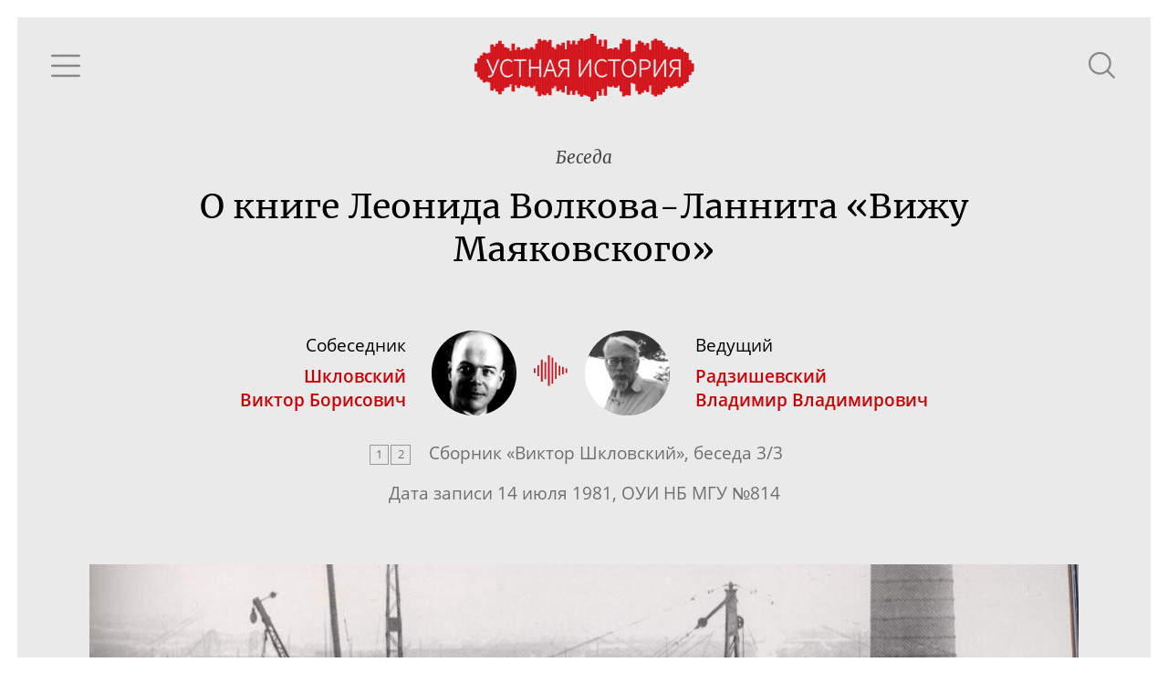

--- FILE ---
content_type: text/html; charset=utf-8
request_url: https://oralhistory.ru/talks/orh-814
body_size: 22539
content:
<!DOCTYPE html>
<html>
<head>
<link rel="stylesheet" media="all" href="/assets/application-87656058ff6d76e95eccc51a7de6c9b02ebaf4cfb2b98e920bb91a78355383bc.css" />

<meta name="csrf-param" content="authenticity_token" />
<meta name="csrf-token" content="+WA8hfI6CsxOODXthUyMFQ/QxbcmPQop6SBTSCLEpbYorFMucKGu4nHm7DIIBG9GrVRaj0E6X64FtPVoXafdtA==" />
<title>О книге Леонида Волкова-Ланнита «Вижу Маяковского» - Устная история</title>
<meta content='' property='keywords'>
<meta content='Наука, культура и повседневность ХХ века' property='description'>
<meta content='https://oralhistory.ru/talks/orh-814' property='og:url'>
<meta content='Виктор Шкловский' property='og:title'>
<meta content='О книге Леонида Волкова-Ланнита «Вижу Маяковского»' property='og:description'>
<meta content='https://oralhistory.ru/media/W1siZiIsIjIwMTcvMDEvMzEvMjdqbGo3ZXRwNV9tYWduaXRrYTEuanBnIl0sWyJwIiwiZmFjZWJvb2siXV0?sha=f992ec0e7569c8b6' property='og:image'>
<link href='https://oralhistory.ru/talks/orh-814' rel='canonical'>
<meta content='http://www.youtube.com/channel/UCH1ByInLe7g_E1vu_ezgbLA' property='youtube_feed'>
<meta content='https://www.facebook.com/oralhistory.ru' property='facebook_feed'>
<link href='/apple-touch-icon-57x57.png' rel='apple-touch-icon' sizes='57x57'>
<link href='/apple-touch-icon-60x60.png' rel='apple-touch-icon' sizes='60x60'>
<link href='/apple-touch-icon-72x72.png' rel='apple-touch-icon' sizes='72x72'>
<link href='/apple-touch-icon-76x76.png' rel='apple-touch-icon' sizes='76x76'>
<link href='/apple-touch-icon-114x114.png' rel='apple-touch-icon' sizes='114x114'>
<link href='/apple-touch-icon-120x120.png' rel='apple-touch-icon' sizes='120x120'>
<link href='/apple-touch-icon-144x144.png' rel='apple-touch-icon' sizes='144x144'>
<link href='/apple-touch-icon-152x152.png' rel='apple-touch-icon' sizes='152x152'>
<link href='/apple-touch-icon-180x180.png' rel='apple-touch-icon' sizes='180x180'>
<link href='/favicon-32x32.png' rel='icon' sizes='32x32' type='image/png'>
<link href='/android-chrome-192x192.png' rel='icon' sizes='192x192' type='image/png'>
<link href='/favicon-96x96.png' rel='icon' sizes='96x96' type='image/png'>
<link href='/favicon-16x16.png' rel='icon' sizes='16x16' type='image/png'>
<link href='/manifest.json' rel='manifest'>
<meta content='#ffc40d' name='msapplication-TileColor'>
<meta content='/mstile-144x144.png' name='msapplication-TileImage'>
<meta content='#ffffff' name='theme-color'>

<meta content='width=device-width, initial-scale=1.0' name='viewport'>
</head>
<body>
<div class='main'>
<div class='content' id='content'>
<div data-react-class="TalkPage" data-react-props="{&quot;url&quot;:&quot;https://oralhistory.ru/talks/orh-814&quot;,&quot;talk&quot;:{&quot;id&quot;:&quot;588f30ea3eae7318a83dcdbe&quot;,&quot;title&quot;:&quot;О\u0026#160;книге \u003cspan class=\&quot;nobr\&quot;\u003eЛеонида \u003cspan class=\&quot;nobr\&quot;\u003eВолкова-Ланнита\u003c/span\u003e\u003c/span\u003e «Вижу Маяковского»&quot;,&quot;alias&quot;:&quot;orh-814&quot;,&quot;status&quot;:&quot;published&quot;,&quot;index_str&quot;:&quot;ОУИ НБ МГУ №814 &quot;,&quot;image&quot;:&quot;/media/W1siZiIsIjIwMTcvMDEvMzEvMjdqbGo3ZXRwNV9tYWduaXRrYTEuanBnIl1d?sha=8bc52a76719d2f37&quot;,&quot;recorded&quot;:&quot;1981-07-14&quot;,&quot;published&quot;:&quot;2017-01-30&quot;,&quot;position&quot;:3,&quot;hits&quot;:2609,&quot;talers&quot;:[{&quot;id&quot;:&quot;580dc8ba3eae73390b62eb05&quot;,&quot;alias&quot;:&quot;shklovskiy-v-b&quot;,&quot;name&quot;:&quot;Шкловский Виктор Борисович&quot;,&quot;family&quot;:&quot;Шкловский&quot;,&quot;patronymic&quot;:&quot;Виктор Борисович&quot;,&quot;initials&quot;:&quot;В.\u0026thinsp;Б.&quot;,&quot;photo&quot;:&quot;/media/W1siZiIsIjIwMTYvMTAvMjQvNDRraTlhNDU1Zl9Ta2xvdnNreS5qcGciXSxbInAiLCJjb252ZXJ0IiwiLWNyb3AgMjY0eDI2NCstMSsyNiJdLFsicCIsInRodW1iIiwiMTAweDEwMCMiXV0?sha=88b5e6cb1d456319&quot;,&quot;draft&quot;:false}],&quot;askers&quot;:[{&quot;id&quot;:&quot;580e1fd63eae73390b62eb18&quot;,&quot;alias&quot;:&quot;radzishevskiy-v-v&quot;,&quot;name&quot;:&quot;Радзишевский Владимир Владимирович&quot;,&quot;family&quot;:&quot;Радзишевский&quot;,&quot;patronymic&quot;:&quot;Владимир Владимирович&quot;,&quot;initials&quot;:&quot;В.\u0026thinsp;В.&quot;,&quot;photo&quot;:&quot;/media/W1siZiIsIjIwMTYvMTEvMDcvNWZtN2lkYmZxYl9pXzA1OC5qcGciXSxbInAiLCJjb252ZXJ0IiwiLWNyb3AgNDAxeDQwMSswKzAiXSxbInAiLCJ0aHVtYiIsIjEwMHgxMDAjIl1d?sha=29604a3a614f02e7&quot;,&quot;draft&quot;:false}],&quot;editors&quot;:[{&quot;id&quot;:&quot;54eb4bdf77656c2348000000&quot;,&quot;alias&quot;:&quot;radzishevskaya-m&quot;,&quot;name&quot;:&quot;Радзишевская Марина Васильевна&quot;,&quot;family&quot;:&quot;Радзишевская&quot;,&quot;patronymic&quot;:&quot;Марина Васильевна&quot;,&quot;initials&quot;:&quot;М.\u0026thinsp;В.&quot;,&quot;photo&quot;:&quot;/media/W1siZiIsIjIwMTUvMDQvMzAvOWlyeWg5eDdlc18wNy5KUEciXSxbInAiLCJjb252ZXJ0IiwiLWNyb3AgMTEwOXgxMTA5KzkzNysxNTA0Il0sWyJwIiwidGh1bWIiLCIxMDB4MTAwIyJdXQ?sha=c741496eac2bed17&quot;,&quot;draft&quot;:false},{&quot;id&quot;:&quot;5538188d6f72685262600100&quot;,&quot;alias&quot;:&quot;petrov-s-g&quot;,&quot;name&quot;:&quot;Петров Сергей Геннадьевич&quot;,&quot;family&quot;:&quot;Петров&quot;,&quot;patronymic&quot;:&quot;Сергей Геннадьевич&quot;,&quot;initials&quot;:&quot;С.\u0026thinsp;Г.&quot;,&quot;photo&quot;:&quot;/media/W1siZiIsIjIwMTUvMDQvMzAvOWoydXNyejdicF80MDg4NF8xMjU3ODUzOTg2NDU5XzcxNzgyMDVfbi5qcGciXSxbInAiLCJjb252ZXJ0IiwiLWNyb3AgMzU4eDM1OCsxMTgrMTc4Il0sWyJwIiwidGh1bWIiLCIxMDB4MTAwIyJdXQ?sha=ef49ed7da3f59977&quot;,&quot;draft&quot;:false},{&quot;id&quot;:&quot;570282723eae730f80c03f22&quot;,&quot;alias&quot;:&quot;reshetnikova-e-a&quot;,&quot;name&quot;:&quot;Решетникова Екатерина Анатольевна&quot;,&quot;family&quot;:&quot;Решетникова&quot;,&quot;patronymic&quot;:&quot;Екатерина Анатольевна&quot;,&quot;initials&quot;:&quot;Е.\u0026thinsp;А.&quot;,&quot;photo&quot;:&quot;/media/W1siZiIsIjIwMTYvMDQvMDQvMXpmcHV4NnBzaV9fMjAxNl8wNF8wNF8xOC4wOS4zNS5wbmciXSxbInAiLCJjb252ZXJ0IiwiLWNyb3AgMjMyeDIzMisyMys4Il0sWyJwIiwidGh1bWIiLCIxMDB4MTAwIyJdXQ?sha=ebb1de1bc2333abd&quot;,&quot;draft&quot;:false}],&quot;members&quot;:[{&quot;id&quot;:&quot;580dc8ba3eae73390b62eb05&quot;,&quot;alias&quot;:&quot;shklovskiy-v-b&quot;,&quot;name&quot;:&quot;Шкловский Виктор Борисович&quot;,&quot;family&quot;:&quot;Шкловский&quot;,&quot;patronymic&quot;:&quot;Виктор Борисович&quot;,&quot;initials&quot;:&quot;В.\u0026thinsp;Б.&quot;,&quot;photo&quot;:&quot;/media/W1siZiIsIjIwMTYvMTAvMjQvNDRraTlhNDU1Zl9Ta2xvdnNreS5qcGciXSxbInAiLCJjb252ZXJ0IiwiLWNyb3AgMjY0eDI2NCstMSsyNiJdLFsicCIsInRodW1iIiwiMTAweDEwMCMiXV0?sha=88b5e6cb1d456319&quot;,&quot;draft&quot;:false,&quot;role&quot;:&quot;Собеседник&quot;},{&quot;id&quot;:&quot;580e1fd63eae73390b62eb18&quot;,&quot;alias&quot;:&quot;radzishevskiy-v-v&quot;,&quot;name&quot;:&quot;Радзишевский Владимир Владимирович&quot;,&quot;family&quot;:&quot;Радзишевский&quot;,&quot;patronymic&quot;:&quot;Владимир Владимирович&quot;,&quot;initials&quot;:&quot;В.\u0026thinsp;В.&quot;,&quot;photo&quot;:&quot;/media/W1siZiIsIjIwMTYvMTEvMDcvNWZtN2lkYmZxYl9pXzA1OC5qcGciXSxbInAiLCJjb252ZXJ0IiwiLWNyb3AgNDAxeDQwMSswKzAiXSxbInAiLCJ0aHVtYiIsIjEwMHgxMDAjIl1d?sha=29604a3a614f02e7&quot;,&quot;draft&quot;:false,&quot;role&quot;:&quot;Ведущий&quot;}],&quot;sign&quot;:{&quot;type&quot;:&quot;duvakin&quot;},&quot;blocks&quot;:[{&quot;id&quot;:&quot;588f4b7e3eae7318a83dcdbf&quot;,&quot;token&quot;:&quot;hic2ja&quot;,&quot;type&quot;:&quot;text_block&quot;,&quot;position&quot;:1,&quot;text&quot;:&quot;\u003cp\u003e\r\n\t \u003cstrong\u003eВиктор Борисович Шкловский:\u003c/strong\u003e Уже\u0026#160;давно, так\u0026#160;давно, что\u0026#160;я\u0026#160;забыл, сколько мне\u0026#160;было лет, но\u0026#160;помню, что\u0026#160;и\u0026#160;тогда было жить очень интересно. Поехало несколько писателей на\u0026#160;стройку Магнитки. Степи, флаги, людей нет. Строят дома с\u0026#160;печами, а\u0026#160;рядом строят громадные такие, как\u0026#160;можно построить для\u0026#160;большого автомобильного\u0026#8230; праздника, на\u0026#160;который придет тысяча человек. Строят здание, а\u0026#160;печей нет. Я\u0026#160;так спрашиваю рассеянно: «Ну, а\u0026#160;как это\u0026#160;будет отапливаться?» Мне\u0026#160;отвечают: «Оно не\u0026#160;будут никак отапливаться, тут\u0026#160;печей не\u0026#160;будет. Тут\u0026#160;будут стоять домны, и\u0026#160;они будут давать металл, а\u0026#160;\u003cspan class=\&quot;nobr\&quot;\u003eтопить-то\u003c/span\u003e уже\u0026#160;не\u0026#160;надо будет, надо будет топить домны, а\u0026#160;отдельно дом\u0026#160;не\u0026#160;надо. И\u0026#160;вот вы\u0026#160;видели у\u0026#160;нас факела на\u0026#160;стройке? Это\u0026#160;неправильно. Их\u0026#160;надо спрятать в\u0026#160;трубы, взять их\u0026#160;в трубы, и\u0026#160;в тех\u0026#160;местах, где\u0026#160;не\u0026#160;придет газ, будет другая жизнь, без\u0026#160;старых печей.\r\n\u003c/p\u003e\r\n\u003cp\u003e\r\n\t  И\u0026#160;вот меняется искусство, изменяется возможность. Когда появлялась фотография, то\u0026#160;большой писатель Бальзак не\u0026#160;снимался. Ему\u0026#160;казалось, что\u0026#160;всякая фотография снимает с\u0026#160;человека покров. Он\u0026#160;становится меньше, что\u0026#160;\u0026#60;нрзб\u0026#62;. Ну, он\u0026#160;не снимался. А\u0026#160;фотография продолжала существовать. И\u0026#160;сперва она\u0026#160;существовала на\u0026#160;самых простых вещах: на\u0026#160;карточках. Ее\u0026#160;презирали. Презирай — не\u0026#160;презирай. Презирали в\u0026#160;старину собак: собака должна сама кормиться. \u0026#60;нрзб\u0026#62;. Пускай поживет. Потом появилось кино. Кино не\u0026#160;очень уважали. Я\u0026#160;помню, уже\u0026#160;мальчиком, на\u0026#160;\u003cspan class=\&quot;nobr\&quot;\u003eкаком-то\u003c/span\u003e переулке звонит звонок… \u0026#60;нрзб\u0026#62; не\u0026#160;должно быть. А\u0026#160;тут был\u0026#160;магазин. Тут, оказывается, иллюзион. И\u0026#160;все время звонит звонок, зазывает людей. Они\u0026#160;начинают и\u0026#160;не кончают, идут лента за\u0026#160;лентой: поезда идут, скачут ковбои. Иногда люди смеются. Потом оказывается, что\u0026#160;такой нелюбящий сказать не\u0026#160;запечатленное слово, как\u0026#160;Ленин, сказал, что\u0026#160;главное искусство для\u0026#160;нас сейчас кино. Вот\u0026#160;для нас\u0026#160;главное искусство кино среди других искусств и\u0026#160;зданий, которых не\u0026#160;имели прежних названий (?). Это\u0026#160;огромные домны. Мы\u0026#160;их строили. Я\u0026#160;помню, что\u0026#160;рядом ходили люди из\u0026#160;степи, женщины с\u0026#160;длинными косами, и\u0026#160;на конце косы – ключ, ключ от\u0026#160;ее сундука: она\u0026#160;живет в\u0026#160;общежитии. А\u0026#160;они работают на\u0026#160;стройке и\u0026#160;работают на\u0026#160;печах, где\u0026#160;создают кокс, где\u0026#160;горячо ходить. Ходят в\u0026#160;валенках, люди из\u0026#160;прошлого столетия, и\u0026#160;хорошо работают, и\u0026#160;переучиваются. И\u0026#160;мы каждый год, ну, скажем точнее, каждые пять лет\u0026#160;переучиваемся и\u0026#160;оказываемся в\u0026#160;другой стране, \u0026#60;нрзб\u0026#62; не\u0026#160;всегда хватает.\r\n\u003c/p\u003e\r\n\u003cp\u003e\r\n\t  Я\u0026#160;товарища… \u003cspan class=\&quot;nobr\&quot;\u003eВолкова-Ланнита\u003c/span\u003e хорошо знаю, знаю его\u0026#160;и\u0026#160;видел даже, \u003cspan class=\&quot;nobr\&quot;\u003eпо-моему\u003c/span\u003e, у\u0026#160;Маяковского. Он\u0026#160;говорил о\u0026#160;кино и\u0026#160;говорил так, как\u0026#160;раньше говорили, ну, о\u0026#160;топоре или\u0026#160;о\u0026#160;телеге. Ему\u0026#160;было трудно, он\u0026#160;жил, как\u0026#160;бы\u0026#160;не имея мандата на\u0026#160;широкую задачу. А\u0026#160;задача изменяется. Вот, я\u0026#160;современник Маяковского, кажется, я\u0026#160;человек того же\u0026#160;возраста. Помню его\u0026#160;с\u0026#160;1914 года, а\u0026#160;может, с\u0026#160;\u003cspan class=\&quot;nobr\&quot;\u003e1913-го\u003c/span\u003e. Прекрасный, красивый человек, который говорил про\u0026#160;другое искусство. Он\u0026#160;говорил: «„\u003cspan class=\&quot;nobr\&quot;\u003eО-го-го\u003c/span\u003e“ могу громко сказать, и\u0026#160;охоты поэта сокол, плавно сойдет на\u0026#160;низы»*. \r\n\u003c/p\u003e&quot;},{&quot;id&quot;:&quot;588f4b963eae7318a63dcdb6&quot;,&quot;token&quot;:&quot;tuXLkE&quot;,&quot;type&quot;:&quot;note_block&quot;,&quot;position&quot;:2,&quot;notes&quot;:[&quot;У\u0026#160;Маяковского: «„\u003cspan class=\&quot;nobr\&quot;\u003eО-ГО-ГО\u003c/span\u003e“ могу – и\u0026#160;– охоты поэта сокол – голос мягко сойдет на\u0026#160;низы».&quot;]},{&quot;id&quot;:&quot;589083a03eae730ca542894a&quot;,&quot;token&quot;:&quot;t2kpKh&quot;,&quot;type&quot;:&quot;image_block&quot;,&quot;position&quot;:3,&quot;text&quot;:&quot;Виктор Шкловский&quot;,&quot;image&quot;:{&quot;thumb&quot;:&quot;/media/W1siZiIsIjIwMTcvMDEvMzEvNDhyaWNjaWJhb18xMDM0OTMxX2lfMDU1LmpwZyJdLFsicCIsInRodW1iIiwiMzIweDE4MFx1MDAzZSJdXQ?sha=4d0570a7daf13b3c&quot;,&quot;preview&quot;:&quot;/media/W1siZiIsIjIwMTcvMDEvMzEvNDhyaWNjaWJhb18xMDM0OTMxX2lfMDU1LmpwZyJdLFsicCIsInRodW1iIiwiODAweDYwMFx1MDAzZSJdXQ?sha=2680aeb54164e9c4&quot;,&quot;full&quot;:&quot;/media/W1siZiIsIjIwMTcvMDEvMzEvNDhyaWNjaWJhb18xMDM0OTMxX2lfMDU1LmpwZyJdLFsicCIsInRodW1iIiwiMjAwMHhcdTAwM2UiXV0?sha=f40b48fa42e5ad85&quot;},&quot;awesome&quot;:false,&quot;wide&quot;:false},{&quot;id&quot;:&quot;588f4baa3eae7318a83dcdc0&quot;,&quot;token&quot;:&quot;cb5D8s&quot;,&quot;type&quot;:&quot;text_block&quot;,&quot;position&quot;:4,&quot;text&quot;:&quot;\u003cp\u003e\r\n\tЧеловеческий голос стал орудием разговора, орудием соединения людей в\u0026#160;группы, которые знают, куда они\u0026#160;пойдут, для\u0026#160;чего они\u0026#160;идут. Это\u0026#160;был новый, но\u0026#160;не только новый поэт. Это\u0026#160;был поэт, создающий не\u0026#160;вещи отдельные, а\u0026#160;потоки металла. Он\u0026#160;говорил, что\u0026#160;улице нечем разговаривать. Он\u0026#160;изменил стих, он\u0026#160;оторвал стих от\u0026#160;набора. Стих нуждается в\u0026#160;наборе, но\u0026#160;он должен звучать. Пушкинский стих был\u0026#160;стихом голоса, и\u0026#160;его можно сейчас прочесть, и\u0026#160;голос Пушкина, его\u0026#160;манера говорить, его\u0026#160;манера думать, соединять вещи родится заново. Но\u0026#160;трудно человеку, который приходит на\u0026#160;новое поле, трудно, потому что\u0026#160;так: сперва говорят: «Это невозможно», потом говорят: «Ну, это\u0026#160;неинтересно», потом говорят: «Мы это\u0026#160;уже раньше знали». И\u0026#160;человек, большой человек, редко получает при\u0026#160;жизни полное признание. Один из\u0026#160;великих марксистов, я\u0026#160;сейчас говорю \u0026#60;нрзб\u0026#62;, вы\u0026#160;найдете это, говорил, что\u0026#160;богатели не\u0026#160;те люди, которые покупали изобретения, и, конечно, не\u0026#160;изобретатели. Богатели те\u0026#160;люди, которые покупали пробные, выброшенные, кажущиеся ненужными, даром потраченные создания.\r\n\u003c/p\u003e&quot;},{&quot;id&quot;:&quot;588f4bb63eae7318a63dcdb7&quot;,&quot;token&quot;:&quot;mfUQbg&quot;,&quot;type&quot;:&quot;cite_block&quot;,&quot;position&quot;:5,&quot;text&quot;:&quot;\u003cp\u003e\r\n\tПаровоз, самый обычный паровоз, про\u0026#160;который говорили, что\u0026#160;он\u0026#160;невозможен, перед ним\u0026#160;нужно послать человека, который предупреждал бы, что\u0026#160;идет страшная машина, оказывается, что\u0026#160;он\u0026#160;пошел, и\u0026#160;он уже\u0026#160;не\u0026#160;паровоз, он\u0026#160;уже дизель, а\u0026#160;она бежит, без\u0026#160;него нельзя, и\u0026#160;мир изменяется, и\u0026#160;этот изменяющийся мир\u0026#160;мы\u0026#160;не сразу оцениваем.\r\n\u003c/p\u003e&quot;,&quot;plain_text&quot;:&quot; Паровоз, самый обычный паровоз, про который говорили, что он невозможен, перед ним нужно послать человека, который предупреждал бы, что идет страшная машина, оказывается, что он пошел, и он уже не паровоз, он уже дизель, а она бежит, без него нельзя, и мир изменяется, и этот изменяющийся мир мы не сразу оцениваем. &quot;,&quot;awesome&quot;:false},{&quot;id&quot;:&quot;588f4bc73eae7318a83dcdc1&quot;,&quot;token&quot;:&quot;kwAihg&quot;,&quot;type&quot;:&quot;text_block&quot;,&quot;position&quot;:6,&quot;text&quot;:&quot;\u003cp\u003e\r\n\t Владимир Владимирович казался идеал человека. Я\u0026#160;такого товарища, и\u0026#160;другие мои\u0026#160;современники, не\u0026#160;видели: бескорыстный, верящий в\u0026#160;людей, умеющий с\u0026#160;ними работать. У\u0026#160;него люди, которых он\u0026#160;знал, были перед ним\u0026#160;равны. Они\u0026#160;сравнивались по\u0026#160;степени своей необходимости для\u0026#160;изменения всей жизни. Ну, конечно, этот человек, Володя, Владимир Владимирович, мы\u0026#160;сейчас видим его, мы\u0026#160;видим его\u0026#160;фотографии, статуи, он\u0026#160;стоит на\u0026#160;улице Горького. \u003cspan class=\&quot;nobr\&quot;\u003eКогда-то\u003c/span\u003e он\u0026#160;говорил: «Мне просто наплевать на\u0026#160;бронзы многопудье…»*\r\n\u003c/p\u003e&quot;},{&quot;id&quot;:&quot;588f4bd93eae7318a63dcdb8&quot;,&quot;token&quot;:&quot;qXD6DL&quot;,&quot;type&quot;:&quot;note_block&quot;,&quot;position&quot;:7,&quot;notes&quot;:[&quot;В\u0026#160;цитате слово «просто» лишнее.&quot;]},{&quot;id&quot;:&quot;588f4be33eae7318a83dcdc2&quot;,&quot;token&quot;:&quot;h3o9dZ&quot;,&quot;type&quot;:&quot;text_block&quot;,&quot;position&quot;:8,&quot;text&quot;:&quot;\u003cp\u003e\r\n\tЕму\u0026#160;не\u0026#160;нужно было. Но\u0026#160;книги изданы, и\u0026#160;книги изданы про\u0026#160;него – они\u0026#160;нужны. И\u0026#160;надо узнать, кто\u0026#160;такой человек, что\u0026#160;это за\u0026#160;человек, которого каждый день мы\u0026#160;видим, как\u0026#160;видим электрическое освещение, как\u0026#160;видим автомобиль. Кто\u0026#160;этот человек, и\u0026#160;как он\u0026#160;выглядел? И\u0026#160;мы… Ну, я\u0026#160;сейчас скажу несколько грустных слов. Одна очень маленькая поэтесса, которая при\u0026#160;мне стала писать, когда начали говорить про\u0026#160;великого Маяковского, сказала: «Да что\u0026#160;такое Маяковский? Маяковский – это\u0026#160;поэт среди поэтов!» Это\u0026#160;то\u0026#160;же самое, что\u0026#160;сказать, что\u0026#160;Москва – город среди городов. Она\u0026#160;большой город, с\u0026#160;другими потребностями, с\u0026#160;другой поэзией.\r\n\u003c/p\u003e&quot;},{&quot;id&quot;:&quot;588f4bf63eae7318a63dcdb9&quot;,&quot;token&quot;:&quot;dKh4xF&quot;,&quot;type&quot;:&quot;title_block&quot;,&quot;position&quot;:9,&quot;text&quot;:&quot;О\u0026#160;книге \u003cspan class=\&quot;nobr\&quot;\u003eВолкова-Ланнита\u003c/span\u003e&quot;},{&quot;id&quot;:&quot;588f4bff3eae7318a83dcdc3&quot;,&quot;token&quot;:&quot;aqPvrw&quot;,&quot;type&quot;:&quot;text_block&quot;,&quot;position&quot;:10,&quot;text&quot;:&quot;\u003cp\u003e\r\n\tИ\u0026#160;вот книга \u003cspan class=\&quot;nobr\&quot;\u003eВолкова-Ланнита\u003c/span\u003e, она… (\u003cem\u003eлистает\u003c/em\u003e) в\u0026#160;ней триста страниц, почти все\u0026#160;заняты фотографиями. Это\u0026#160;не\u0026#160;одна фотография. Конечно, приятно автору увидать свою хорошую фотографию перед книгой, увидать, пробыть с\u0026#160;автором рядом. Вот\u0026#160;эта книга, придуманная, открытая \u003cspan class=\&quot;nobr\&quot;\u003eВолковым-Ланнитом\u003c/span\u003e, который любил граммофон и\u0026#160;защищал. Он\u0026#160;защищал новую технику, а\u0026#160;теперь он\u0026#160;из обыкновенных фотографий создал книгу о\u0026#160;человеке. Человек маленький, молодой, его\u0026#160;мать, дом, в\u0026#160;котором он\u0026#160;родился, его\u0026#160;молодость. Он\u0026#160;растет и, увы, он\u0026#160;стареет на\u0026#160;ваших глазах. Он\u0026#160;даже устает. Вы\u0026#160;живете вместе с\u0026#160;этим автором, который перед вами перелистывает. Вы\u0026#160;забываете, что\u0026#160;это фотографии. Это\u0026#160;важно. Вас\u0026#160;пустили в\u0026#160;комнату, в\u0026#160;которой еще\u0026#160;живет Маяковский. И\u0026#160;когда автор говорит о\u0026#160;судьбе фотографий, о\u0026#160;труде Маяковского… Он\u0026#160;работал беспрерывно, он\u0026#160;ездил в\u0026#160;самые глухие части нашей страны, не\u0026#160;потому что\u0026#160;ему было тесно, а\u0026#160;потому что\u0026#160;он\u0026#160;был нужен всюду. Он\u0026#160;говорил, что\u0026#160;я\u0026#160;теперь знаю, сколько километров занимает бритье и\u0026#160;сколько километров проходит поезд, пока человек выпивает стакан чаю. Под\u0026#160;ним ехала земля. Причем он\u0026#160;ехал не\u0026#160;на праздник, он\u0026#160;отыскивал города, такие как\u0026#160;Элиста, построенные только что\u0026#160;среди пустыни. Он\u0026#160;как бы\u0026#160;вводил в\u0026#160;это новое трудовое гнездо понимание широкого читателя. Эта\u0026#160;книга, этот рассказ про\u0026#160;то, как\u0026#160;снимались фотографии…\r\n\u003c/p\u003e&quot;},{&quot;id&quot;:&quot;589083493eae730ca5428948&quot;,&quot;token&quot;:&quot;mnxDmC&quot;,&quot;type&quot;:&quot;image_block&quot;,&quot;position&quot;:11,&quot;text&quot;:&quot;Обложка книги Л. \u003cspan class=\&quot;nobr\&quot;\u003eВолкова-Ланнита\u003c/span\u003e «Вижу Маяковского»&quot;,&quot;image&quot;:{&quot;thumb&quot;:&quot;/media/W1siZiIsIjIwMTcvMDEvMzEvNHZxY3ZpNmo1d19vYmxvLmpwZyJdLFsicCIsInRodW1iIiwiMzIweDE4MFx1MDAzZSJdXQ?sha=3ae2c1800bde6985&quot;,&quot;preview&quot;:&quot;/media/W1siZiIsIjIwMTcvMDEvMzEvNHZxY3ZpNmo1d19vYmxvLmpwZyJdLFsicCIsInRodW1iIiwiODAweDYwMFx1MDAzZSJdXQ?sha=27cabc222286d16a&quot;,&quot;full&quot;:&quot;/media/W1siZiIsIjIwMTcvMDEvMzEvNHZxY3ZpNmo1d19vYmxvLmpwZyJdLFsicCIsInRodW1iIiwiMjAwMHhcdTAwM2UiXV0?sha=5906da159126aaa7&quot;},&quot;awesome&quot;:false,&quot;wide&quot;:false},{&quot;id&quot;:&quot;588f4c1b3eae7318a83dcdc4&quot;,&quot;token&quot;:&quot;oSSgw9&quot;,&quot;type&quot;:&quot;title_block&quot;,&quot;position&quot;:12,&quot;text&quot;:&quot;О\u0026#160;Маяковском&quot;},{&quot;id&quot;:&quot;588f4c253eae7318a83dcdc5&quot;,&quot;token&quot;:&quot;sm817G&quot;,&quot;type&quot;:&quot;text_block&quot;,&quot;position&quot;:13,&quot;text&quot;:&quot;\u003cp\u003e\r\n\tЯ\u0026#160;старый человек, который помнит жизнь Маяковского, был\u0026#160;на\u0026#160;последней выставке его. Люди не\u0026#160;умеют ценить соседей.\r\n\u003c/p\u003e&quot;},{&quot;id&quot;:&quot;588f4c2f3eae7318a83dcdc6&quot;,&quot;token&quot;:&quot;gcFBHP&quot;,&quot;type&quot;:&quot;cite_block&quot;,&quot;position&quot;:14,&quot;text&quot;:&quot;\u003cp\u003e\r\n\tНе\u0026#160;все мы\u0026#160;умеем ценить своих спутников по\u0026#160;вагону метро, а\u0026#160;это самые близкие люди, люди, близкие нам\u0026#160;по\u0026#160;судьбе.\r\n\u003c/p\u003e&quot;,&quot;plain_text&quot;:&quot; Не все мы умеем ценить своих спутников по вагону метро, а это самые близкие люди, люди, близкие нам по судьбе. &quot;,&quot;awesome&quot;:false},{&quot;id&quot;:&quot;588f4c363eae7318a83dcdc7&quot;,&quot;token&quot;:&quot;ija8RC&quot;,&quot;type&quot;:&quot;text_block&quot;,&quot;position&quot;:15,&quot;text&quot;:&quot;\u003cp\u003e\r\n\tИ\u0026#160;вот, когда была выставка Маяковского, подводящая итог его\u0026#160;работе \u0026#60;нрзб\u0026#62;, очень мало профессиональных писателей пришло. Одни говорят, что\u0026#160;«я тоже писатель, я\u0026#160;завтра приду, я\u0026#160;тоже…» Мы\u0026#160;все равны. Но\u0026#160;это не\u0026#160;значит, что\u0026#160;мы\u0026#160;должны похлопывать друг друга по\u0026#160;плечу. Мы\u0026#160;должны знать свою цену, мерять не\u0026#160;на себя, а\u0026#160;на то, что\u0026#160;создается, на\u0026#160;то, что\u0026#160;изменяется. И\u0026#160;вот мне\u0026#160;нужно было прорецензировать эту\u0026#160;книгу, а\u0026#160;я ее\u0026#160;не прочитал, я\u0026#160;ее пережил, я\u0026#160;ее пережил – страница за\u0026#160;страницей. Видал людей. Мы\u0026#160;не можем советовать гению, как\u0026#160;он\u0026#160;должен жить, мы\u0026#160;не имеем право пересматривать любовь Маяковского, говорить Пушкину, что\u0026#160;он\u0026#160;мог любить другую женщину – не\u0026#160;Натали Гончарову, хотя мы\u0026#160;знаем из\u0026#160;писем Пушкина, что\u0026#160;эта женщина была неглупа, потому что\u0026#160;это были письма к\u0026#160;умной женщине. И\u0026#160;нужно принять жизнь человека, потому что\u0026#160;он\u0026#160;сам был\u0026#160;очень строг к\u0026#160;себе, ему\u0026#160;действительно не\u0026#160;возили на\u0026#160;дом редкую мебель. Он\u0026#160;одевался хорошо, строго одевался, но\u0026#160;очень много работал. И\u0026#160;вот учиться не\u0026#160;только читать Маяковского, но\u0026#160;и его\u0026#160;перечитывать, узнать, каким голосом нужно говорить друг с\u0026#160;другом, как\u0026#160;нужно любить товарищей…\r\n\u003c/p\u003e&quot;},{&quot;id&quot;:&quot;588f4c463eae7318a83dcdc8&quot;,&quot;token&quot;:&quot;al9zvB&quot;,&quot;type&quot;:&quot;cite_block&quot;,&quot;position&quot;:16,&quot;text&quot;:&quot;\u003cp\u003e\r\n\tЛучше переоценить человека, чем\u0026#160;недооценить, потому что\u0026#160;мы\u0026#160;все ведем огромный свой банковский счет среди мира, который не\u0026#160;целиком нас\u0026#160;признал.\r\n\u003c/p\u003e&quot;,&quot;plain_text&quot;:&quot; Лучше переоценить человека, чем недооценить, потому что мы все ведем огромный свой банковский счет среди мира, который не целиком нас признал. &quot;,&quot;awesome&quot;:false},{&quot;id&quot;:&quot;588f4c4c3eae7318a83dcdc9&quot;,&quot;token&quot;:&quot;iW0gQz&quot;,&quot;type&quot;:&quot;text_block&quot;,&quot;position&quot;:17,&quot;text&quot;:&quot;\u003cp\u003e\r\n\tМы\u0026#160;должны верить друг другу, верить голосу и\u0026#160;радоваться, когда этот голос становится реальным голосом сегодняшнего дня.\r\n\u003c/p\u003e\r\n\u003cp\u003e\r\n\t Маяковский, который ходил ночью по\u0026#160;улицам, и\u0026#160;на него как\u0026#160;будто скалились дома, потому что\u0026#160;за\u0026#160;ним был\u0026#160;хвост, за\u0026#160;ним следили.\r\n\u003c/p\u003e\r\n\u003cp\u003e\r\n\t (\u003cem\u003eПровал в\u0026#160;записи.\u003c/em\u003e)\r\n\u003c/p\u003e\r\n\u003cp\u003e\r\n\t Мать у\u0026#160;него… она\u0026#160;была по\u0026#160;молодому делу эсеркой, сделала побег из\u0026#160;\u003cspan class=\&quot;nobr\&quot;\u003eкакой-то\u003c/span\u003e тюрьмы, но\u0026#160;к ней\u0026#160;прийти было нельзя, потому что\u0026#160;она была другой партии, а\u0026#160;хвосты не\u0026#160;надо было смешивать. И\u0026#160;великий писатель, любимый всеми, не\u0026#160;имел места отдыха. Он… И\u0026#160;этот голос, который так\u0026#160;сходит на\u0026#160;людей, как\u0026#160;в\u0026#160;«Слове о\u0026#160;полку Игореве» пальцы певца (а тогда пели стихи), как\u0026#160;пальцы певца сходят на\u0026#160;струны цитры, так, как\u0026#160;сокол сходит на\u0026#160;журавля, вот\u0026#160;это искусство всегда торжественно, потому что\u0026#160;оно требует от\u0026#160;человека шага вперед или\u0026#160;хотя бы\u0026#160;оглянуться. Нужно любить друг друга, нужно любить своего товарища даже в\u0026#160;очереди и\u0026#160;даже, когда он\u0026#160;тебя толкает.\r\n\u003c/p\u003e&quot;},{&quot;id&quot;:&quot;588f4c5a3eae7318a63dcdba&quot;,&quot;token&quot;:&quot;i9T8fy&quot;,&quot;type&quot;:&quot;cite_block&quot;,&quot;position&quot;:18,&quot;text&quot;:&quot;\u003cp\u003e\r\n\tТолкаться не\u0026#160;надо, но\u0026#160;любить друг друга надо.\r\n\u003c/p\u003e&quot;,&quot;plain_text&quot;:&quot; Толкаться не надо, но любить друг друга надо. &quot;,&quot;awesome&quot;:false},{&quot;id&quot;:&quot;588f4c603eae7318a63dcdbb&quot;,&quot;token&quot;:&quot;ripXlg&quot;,&quot;type&quot;:&quot;text_block&quot;,&quot;position&quot;:19,&quot;text&quot;:&quot;\u003cp\u003e\r\n\tИ\u0026#160;вот Маяковский, с\u0026#160;глубоким, ранним долгим знанием дела революции, с\u0026#160;его строгостью к\u0026#160;себе, он\u0026#160;очень мало на\u0026#160;себя тратил. Он\u0026#160;вел счет, сколько ему\u0026#160;надо тратить на\u0026#160;себя. И\u0026#160;потом нужно что? Нужна улыбка человека, который тебя нашел. Я\u0026#160;помню, когда я, почти мальчик, пришел к\u0026#160;одному старому человеку, ученику Павлова, врачу знаменитому. Он\u0026#160;посмотрел на\u0026#160;меня и\u0026#160;сказал простые вещи, сказал: «Знаете что, у\u0026#160;меня к\u0026#160;вам просьба. Вы\u0026#160;будете работать, вы\u0026#160;мне обещайте не\u0026#160;ходить в\u0026#160;кухмистерские. Ешьте зелень, ешьте сыр, не\u0026#160;курите». Я\u0026#160;говорю: «У меня денег нет». Он\u0026#160;мне говорит: «Я вам\u0026#160;дам денег. Я\u0026#160;предупреждаю: они\u0026#160;будут у\u0026#160;вас. А\u0026#160;покамест можете у\u0026#160;меня взять». Его\u0026#160;фамилия была Кульбин, Николай Кульбин. Это\u0026#160;было. Теперь не\u0026#160;нужна такая формула: у\u0026#160;нас огромная организация, у\u0026#160;нас и\u0026#160;по всей стране… Вот\u0026#160;это чувство товарищества, чувство ответственности за\u0026#160;товарища, любовь к\u0026#160;прошлому, потому что\u0026#160;прошлое тебя родило.\r\n\u003c/p\u003e\r\n\u003cp\u003e\r\n\t Маяковский умирает во\u0026#160;многих вещах, он\u0026#160;воскресает, он\u0026#160;возвращается в\u0026#160;свою родимую страну, он\u0026#160;видит и\u0026#160;говорит: «Был этот блеск, и\u0026#160;это тогда называлось Невою». Он\u0026#160;не хочет никакой родины, кроме своей, которую он\u0026#160;любит в\u0026#160;ее изменении. А\u0026#160;мы все, когда спрашивают: «А кто\u0026#160;виноват в\u0026#160;смерти Маяковского?..» Кто\u0026#160;виноват? Вот\u0026#160;я\u0026#160;был другом, он\u0026#160;мне помогал, я\u0026#160;написал про\u0026#160;него маленькую книжку. А\u0026#160;я должен был\u0026#160;бы\u0026#160;написать про\u0026#160;него, шаг\u0026#160;за\u0026#160;шагом следя, что\u0026#160;он\u0026#160;сделал, чтобы легче было другим, и\u0026#160;говорить, что\u0026#160;он\u0026#160;один, один среди нас. Нет, он\u0026#160;один впереди нас! И\u0026#160;надо знать, куда же\u0026#160;он шел\u0026#160;и\u0026#160;как он\u0026#160;идет и\u0026#160;какие шаги эти, для\u0026#160;чего эти\u0026#160;рифмы, для\u0026#160;чего этот мыслящий стих. Ну, вот, я, вероятно, занял место, которое \u0026#60;нрзб\u0026#62;, я\u0026#160;благодарен уже\u0026#160;немолодому, очень трудолюбивому, знающему человеку \u003cspan class=\&quot;nobr\&quot;\u003eВолкову-Ланниту\u003c/span\u003e, что\u0026#160;он\u0026#160;собрал и\u0026#160;объяснил, собрал, как\u0026#160;цветы собирают, собрал фотографии и\u0026#160;приблизил нас\u0026#160;к\u0026#160;пониманию Маяковского.\r\n\u003c/p\u003e&quot;}],&quot;videous&quot;:[],&quot;audious&quot;:[{&quot;id&quot;:&quot;588f70e33eae7318a83dcdcc&quot;,&quot;title&quot;:&quot;&quot;,&quot;fullpath&quot;:&quot;/system/dragonfly/production/2017/01/30/253w76y9ak_Shklovskiy_3_PUBLICATION.mp3&quot;}],&quot;pdf_link&quot;:&quot;/talks/orh-814.pdf&quot;,&quot;itunes_link&quot;:null,&quot;rupod_link&quot;:null,&quot;sound_link&quot;:null,&quot;intro&quot;:&quot;\u003cp\u003e\r\n\t \u003cem\u003e В\u0026#160;добавление к\u0026#160;двум беседам Дувакина публикуем короткую фонограмму разговора со\u0026#160;Шкловским, записанную в\u0026#160;1981 году сотрудником Литературной газеты Владимиром Радзишевским. Эту\u0026#160;запись Владимир Радзишевский сохранил, передал в\u0026#160;наш архив и\u0026#160;написал к\u0026#160;ней подробное пояснение для\u0026#160;этой публикации:\u003c/em\u003e\r\n\u003c/p\u003e\r\n\u003cp\u003e\r\n\t     Летом 1981 года у\u0026#160;Леонида Филипповича \u003cspan class=\&quot;nobr\&quot;\u003e\u003cspan class=\&quot;nobr\&quot;\u003e\u003cspan class=\&quot;nobr\&quot;\u003e\u003cspan class=\&quot;nobr\&quot;\u003e\u003cspan class=\&quot;nobr\&quot;\u003e\u003cspan class=\&quot;nobr\&quot;\u003eВолкова-Ланнита\u003c/span\u003e\u003c/span\u003e\u003c/span\u003e\u003c/span\u003e\u003c/span\u003e\u003c/span\u003e вышла книга «Вижу Маяковского». В\u0026#160;ней более полутора сотен фотографий поэта (одного и\u0026#160;в группах) с\u0026#160;рассказами о\u0026#160;каждой фотографии.\r\n\u003c/p\u003e\r\n\u003cp\u003e\r\n\t \u003cspan class=\&quot;nobr\&quot;\u003e\u003cspan class=\&quot;nobr\&quot;\u003e\u003cspan class=\&quot;nobr\&quot;\u003e\u003cspan class=\&quot;nobr\&quot;\u003e\u003cspan class=\&quot;nobr\&quot;\u003e\u003cspan class=\&quot;nobr\&quot;\u003eВолков-Ланнит\u003c/span\u003e\u003c/span\u003e\u003c/span\u003e\u003c/span\u003e\u003c/span\u003e\u003c/span\u003e был\u0026#160;знаком с\u0026#160;Маяковским, печатал статьи и\u0026#160;очерки в\u0026#160;журнале «Новый Леф» и\u0026#160;даже удлинил свою фамилию, так\u0026#160;сказать, с\u0026#160;подачи  Маяковского.\r\n\u003c/p\u003e\r\n\u003cp\u003e\r\n\t       Маяковский для\u0026#160;грубой жизни брал грубые слова. Встречается у\u0026#160;него и\u0026#160;«лицо», и\u0026#160;«щека», но\u0026#160;может появиться и\u0026#160;«морда», как\u0026#160;в\u0026#160;поэме «Хорошо!»:\r\n\u003c/p\u003e\r\n\u003cp\u003e\r\n\t \u003cem\u003eБьет\u003cbr /\u003e\r\n\t   мужчина\u003cbr /\u003e\r\n\t   даму\u003cbr /\u003e\r\n\t   в\u0026#160;морду…\u003c/em\u003e\r\n\u003c/p\u003e\r\n\u003cp\u003e\r\n\t       А\u0026#160;молодой журналист Леонид Волков в\u0026#160;стихах даже «щекам» предпочел изящные старинные «ланиты». Где\u0026#160;мог он\u0026#160;их увидеть в\u0026#160;\u003cspan class=\&quot;nobr\&quot;\u003e\u003cspan class=\&quot;nobr\&quot;\u003e\u003cspan class=\&quot;nobr\&quot;\u003e\u003cspan class=\&quot;nobr\&quot;\u003e\u003cspan class=\&quot;nobr\&quot;\u003e\u003cspan class=\&quot;nobr\&quot;\u003e20-е\u003c/span\u003e\u003c/span\u003e\u003c/span\u003e\u003c/span\u003e\u003c/span\u003e\u003c/span\u003e годы? Скорее всего у\u0026#160;Пушкина, в\u0026#160;«Евгении Онегине»:\r\n\u003c/p\u003e\r\n\u003cp\u003e\r\n\t \u003cem\u003eДианы грудь, ланиты Флоры\u003cbr /\u003e\r\n\t  Прелестны, милые друзья!\u003cbr /\u003e\r\n\t  Однако ножка Терпсихоры\u003cbr /\u003e\r\n\t  Прелестней \u003cspan class=\&quot;nobr\&quot;\u003eчем-то\u003c/span\u003e для\u0026#160;меня.\u003c/em\u003e\r\n\u003c/p\u003e\r\n\u003cp\u003e\r\n\t       Вот\u0026#160;Маяковский и\u0026#160;вытащил эти\u0026#160;волковские «ланиты», которые счел неуместными в\u0026#160;стихах о\u0026#160;современности, и\u0026#160;обыграл в\u0026#160;язвительной эпиграмме. Получилось \u003cspan class=\&quot;nobr\&quot;\u003e\u003cspan class=\&quot;nobr\&quot;\u003e\u003cspan class=\&quot;nobr\&quot;\u003e\u003cspan class=\&quot;nobr\&quot;\u003e\u003cspan class=\&quot;nobr\&quot;\u003e\u003cspan class=\&quot;nobr\&quot;\u003eчто-то\u003c/span\u003e\u003c/span\u003e\u003c/span\u003e\u003c/span\u003e\u003c/span\u003e\u003c/span\u003e вроде:\r\n\u003c/p\u003e\r\n\u003cp\u003e\r\n\t \u003cem style=\&quot;background-color: initial;\&quot;\u003eОбслюнявит Леонид\u003c/em\u003e\r\n\u003c/p\u003e\r\n\u003cp\u003e\r\n\t \u003cem\u003eвсё — от\u0026#160;ляжек до\u0026#160;ланит.\u003c/em\u003e\r\n\u003c/p\u003e\r\n\u003cp\u003e\r\n\t \u003cspan style=\&quot;background-color: initial;\&quot;\u003eИли:\u003c/span\u003e\r\n\u003c/p\u003e\r\n\u003cp\u003e\r\n\t \u003cem style=\&quot;background-color: initial;\&quot;\u003eВсё облапит Леонид —\u003c/em\u003e\r\n\u003c/p\u003e\r\n\u003cp\u003e\r\n\t \u003cem style=\&quot;background-color: initial;\&quot;\u003eот лодыжек до\u0026#160;ланит.\u003c/em\u003e\r\n\u003c/p\u003e\r\n\u003cp\u003e\r\n\t \u003cspan style=\&quot;background-color: initial;\&quot;\u003eЛеонид Филиппович уверял, что\u0026#160;помнит только рифму, а\u0026#160;саму эпиграмму забыл. Может быть, просто не\u0026#160;хотел ее\u0026#160;разглашать. Но\u0026#160;слово «ланит» из\u0026#160;этой эпиграммы, удвоив среднюю согласную, присоединил к\u0026#160;фамилии и\u0026#160;стал \u003c/span\u003e\u003cspan class=\&quot;nobr\&quot; style=\&quot;background-color: initial;\&quot;\u003e\u003cspan class=\&quot;nobr\&quot;\u003e\u003cspan class=\&quot;nobr\&quot;\u003e\u003cspan class=\&quot;nobr\&quot;\u003e\u003cspan class=\&quot;nobr\&quot;\u003e\u003cspan class=\&quot;nobr\&quot;\u003eВолковым-Ланнитом\u003c/span\u003e\u003c/span\u003e\u003c/span\u003e\u003c/span\u003e\u003c/span\u003e\u003c/span\u003e\u003cspan style=\&quot;background-color: initial;\&quot;\u003e.\u003c/span\u003e\r\n\u003c/p\u003e\r\n\u003cp\u003e\r\n\t       Когда немцы подошли к\u0026#160;Москве, за\u0026#160;ним в\u0026#160;комнатушку на\u0026#160;Кузнецком мосту в\u0026#160;доме 3\u0026#160;пришли свои.\r\n\u003c/p\u003e\r\n\u003cp\u003e\r\n\t       — За\u0026#160;что? — крикнул он, цепко схваченный за\u0026#160;руки.\r\n\u003c/p\u003e\r\n\u003cp\u003e\r\n\t       — Да\u0026#160;хотя бы\u0026#160;за это! — гебист ткнул пальцем в\u0026#160;карту с\u0026#160;флажками, отмечавшими положение на\u0026#160;фронтах. — Ты\u0026#160;ждал немцев!\r\n\u003c/p\u003e\r\n\u003cp\u003e\r\n\t       Больше года понадобилось следствию, чтобы обвинить арестанта в\u0026#160;антисоветской агитации.\r\n\u003c/p\u003e\r\n\u003cp\u003e\r\n\t       Когда его\u0026#160;через годы — в\u0026#160;корсете, с\u0026#160;перебитым позвоночником — выпустили, он\u0026#160;отправился в\u0026#160;комнату, из\u0026#160;которой его\u0026#160;увели, и\u0026#160;застал лежащим на\u0026#160;диване своего следователя.\r\n\u003c/p\u003e\r\n\u003cp\u003e\r\n\t       Виктор Дмитриевич Дувакин уговаривал \u003cspan class=\&quot;nobr\&quot;\u003e\u003cspan class=\&quot;nobr\&quot;\u003e\u003cspan class=\&quot;nobr\&quot;\u003e\u003cspan class=\&quot;nobr\&quot;\u003e\u003cspan class=\&quot;nobr\&quot;\u003e\u003cspan class=\&quot;nobr\&quot;\u003eВолкова-Ланнита\u003c/span\u003e\u003c/span\u003e\u003c/span\u003e\u003c/span\u003e\u003c/span\u003e\u003c/span\u003e рассказать о\u0026#160;себе на\u0026#160;магнитофон. А\u0026#160;тот показывал прогоревшую половицу — след от\u0026#160;печки, в\u0026#160;которой во\u0026#160;время обыска жгли его\u0026#160;бумаги, вытащенные из\u0026#160;ящиков стола. И\u0026#160;среди них\u0026#160;— автографы Маяковского, который уже\u0026#160;шесть лет\u0026#160;числился «лучшим, талантливейшим поэтом» советской эпохи. Но\u0026#160;с \u003cspan class=\&quot;nobr\&quot;\u003e\u003cspan class=\&quot;nobr\&quot;\u003e\u003cspan class=\&quot;nobr\&quot;\u003e\u003cspan class=\&quot;nobr\&quot;\u003e\u003cspan class=\&quot;nobr\&quot;\u003e\u003cspan class=\&quot;nobr\&quot;\u003eего-то\u003c/span\u003e\u003c/span\u003e\u003c/span\u003e\u003c/span\u003e\u003c/span\u003e\u003c/span\u003e зэковским опытом при\u0026#160;включенном магнитофоне говорить не\u0026#160;соглашался.\r\n\u003c/p\u003e\r\n\u003cp\u003e\r\n\t \u003cem\u003eИз могилы выроют,\u003c/em\u003e\r\n\u003c/p\u003e\r\n\u003cp\u003e\r\n\t \u003cem\u003eРеабилитируют —\u003c/em\u003e\r\n\u003c/p\u003e\r\n\u003cp\u003e\r\n\t \u003cspan style=\&quot;background-color: initial;\&quot;\u003eэти\u0026#160;строки Ивана Елагина, конечно, и\u0026#160;о нем. Реабилитировали \u003c/span\u003e\u003cspan class=\&quot;nobr\&quot; style=\&quot;background-color: initial;\&quot;\u003e\u003cspan class=\&quot;nobr\&quot;\u003e\u003cspan class=\&quot;nobr\&quot;\u003e\u003cspan class=\&quot;nobr\&quot;\u003e\u003cspan class=\&quot;nobr\&quot;\u003e\u003cspan class=\&quot;nobr\&quot;\u003eВолкова-Ланнита\u003c/span\u003e\u003c/span\u003e\u003c/span\u003e\u003c/span\u003e\u003c/span\u003e\u003c/span\u003e\u003cspan style=\&quot;background-color: initial;\&quot;\u003e только в\u0026#160;2002 году  — через 17\u0026#160;лет после смерти.\u003c/span\u003e\r\n\u003c/p\u003e\r\n\u003cp\u003e\r\n\t       Прежде чем\u0026#160;взяться за\u0026#160;книгу о\u0026#160;Маяковском, \u003cspan class=\&quot;nobr\&quot;\u003e\u003cspan class=\&quot;nobr\&quot;\u003e\u003cspan class=\&quot;nobr\&quot;\u003e\u003cspan class=\&quot;nobr\&quot;\u003e\u003cspan class=\&quot;nobr\&quot;\u003e\u003cspan class=\&quot;nobr\&quot;\u003eВолков-Ланнит\u003c/span\u003e\u003c/span\u003e\u003c/span\u003e\u003c/span\u003e\u003c/span\u003e\u003c/span\u003e выпустил книги «В.И. Ленин в\u0026#160;фотоискусстве» (1967, 1969), «Искусство фотопортрета» (1967, 1974, \u003cspan class=\&quot;nobr\&quot;\u003e\u003cspan class=\&quot;nobr\&quot;\u003e\u003cspan class=\&quot;nobr\&quot;\u003e\u003cspan class=\&quot;nobr\&quot;\u003e\u003cspan class=\&quot;nobr\&quot;\u003e\u003cspan class=\&quot;nobr\&quot;\u003e3-е\u003c/span\u003e\u003c/span\u003e\u003c/span\u003e\u003c/span\u003e\u003c/span\u003e\u003c/span\u003e издание вышло посмертно — в\u0026#160;\u003cspan class=\&quot;nobr\&quot;\u003e\u003cspan class=\&quot;nobr\&quot;\u003e\u003cspan class=\&quot;nobr\&quot;\u003e\u003cspan class=\&quot;nobr\&quot;\u003e\u003cspan class=\&quot;nobr\&quot;\u003e\u003cspan class=\&quot;nobr\&quot;\u003e1987-м\u003c/span\u003e\u003c/span\u003e\u003c/span\u003e\u003c/span\u003e\u003c/span\u003e\u003c/span\u003e), «История пишется объективом» (1971, 1980), «Александр Родченко рисует, фотографирует, спорит» (1968)…\r\n\u003c/p\u003e\r\n\u003cp\u003e\r\n\t       И\u0026#160;даже в\u0026#160;этой последней книге бывший зэк\u0026#160;вынужден был\u0026#160;лукавить. Уж\u0026#160;\u003cspan class=\&quot;nobr\&quot;\u003e\u003cspan class=\&quot;nobr\&quot;\u003e\u003cspan class=\&quot;nobr\&quot;\u003e\u003cspan class=\&quot;nobr\&quot;\u003e\u003cspan class=\&quot;nobr\&quot;\u003e\u003cspan class=\&quot;nobr\&quot;\u003eон-то\u003c/span\u003e\u003c/span\u003e\u003c/span\u003e\u003c/span\u003e\u003c/span\u003e\u003c/span\u003e знал досконально, что\u0026#160;такое Беломорканал, который на\u0026#160;морозе строили одни заключенные и\u0026#160;голыми руками. Знал не\u0026#160;хуже, чем\u0026#160;\u003cspan class=\&quot;nobr\&quot;\u003e\u003cspan class=\&quot;nobr\&quot;\u003e\u003cspan class=\&quot;nobr\&quot;\u003e\u003cspan class=\&quot;nobr\&quot;\u003e\u003cspan class=\&quot;nobr\&quot;\u003e\u003cspan class=\&quot;nobr\&quot;\u003eДон-Аминадо\u003c/span\u003e\u003c/span\u003e\u003c/span\u003e\u003c/span\u003e\u003c/span\u003e\u003c/span\u003e, который из\u0026#160;далекого Парижа сумел безошибочно все\u0026#160;разглядеть: «Когда братская могила роется в\u0026#160;длину, она\u0026#160;называется каналом».\r\n\u003c/p\u003e\r\n\u003cp\u003e\r\n\t       А\u0026#160;Родченко сделал на\u0026#160;Беломорстрое две\u0026#160;тысячи снимков, взятых на\u0026#160;вооружение казенной пропагандой. «Изо дня\u0026#160;в\u0026#160;день, — беззастенчиво пишет \u003cspan class=\&quot;nobr\&quot;\u003e\u003cspan class=\&quot;nobr\&quot;\u003e\u003cspan class=\&quot;nobr\&quot;\u003e\u003cspan class=\&quot;nobr\&quot;\u003e\u003cspan class=\&quot;nobr\&quot;\u003e\u003cspan class=\&quot;nobr\&quot;\u003eВолков-Ланнит\u003c/span\u003e\u003c/span\u003e\u003c/span\u003e\u003c/span\u003e\u003c/span\u003e\u003c/span\u003e, — его\u0026#160;объектив следил за\u0026#160;теми, кто\u0026#160;впервые в\u0026#160;жизни познал радость коллективного труда…»; «Он научился еще\u0026#160;зорче подмечать ростки нового в\u0026#160;жизни своей страны».\r\n\u003c/p\u003e\r\n\u003cp\u003e\r\n\t       Конечно, Родченко не\u0026#160;был единственным, кто\u0026#160;пришел в\u0026#160;восторг от\u0026#160;рабского труда заключенных. По\u0026#160;инициативе Горького для\u0026#160;120 писателей и\u0026#160;деятелей культуры была устроена совместная экскурсия на\u0026#160;Беломорканал. Затем 36\u0026#160;авторов приняли участие в\u0026#160;сочинении специальной книги во\u0026#160;славу репрессивного аппарата.\r\n\u003c/p\u003e\r\n\u003cp\u003e\r\n\t       Виктор Борисович Шкловский присоединился к\u0026#160;этой компании в\u0026#160;надежде хоть \u003cspan class=\&quot;nobr\&quot;\u003e\u003cspan class=\&quot;nobr\&quot;\u003e\u003cspan class=\&quot;nobr\&quot;\u003e\u003cspan class=\&quot;nobr\&quot;\u003e\u003cspan class=\&quot;nobr\&quot;\u003e\u003cspan class=\&quot;nobr\&quot;\u003eкак-то\u003c/span\u003e\u003c/span\u003e\u003c/span\u003e\u003c/span\u003e\u003c/span\u003e\u003c/span\u003e помочь старшему брату, попавшему в\u0026#160;ГУЛАГ. Надежда не\u0026#160;оправдалась, брат был\u0026#160;расстрелян в\u0026#160;1937 году. У\u0026#160;Виктора Борисовича спрашивали, как\u0026#160;он\u0026#160;себя чувствовал в\u0026#160;ознакомительных поездках по\u0026#160;Белморлагу. Он\u0026#160;ответил:\r\n\u003c/p\u003e\r\n\u003cp\u003e\r\n\t       — Как\u0026#160;живая лиса в\u0026#160;меховом магазине.\r\n\u003c/p\u003e\r\n\u003cp\u003e\r\n\t       На\u0026#160;нескольких фотографиях в\u0026#160;книге \u003cspan class=\&quot;nobr\&quot;\u003e\u003cspan class=\&quot;nobr\&quot;\u003e\u003cspan class=\&quot;nobr\&quot;\u003e\u003cspan class=\&quot;nobr\&quot;\u003e\u003cspan class=\&quot;nobr\&quot;\u003e\u003cspan class=\&quot;nobr\&quot;\u003eВолкова-Ланнита\u003c/span\u003e\u003c/span\u003e\u003c/span\u003e\u003c/span\u003e\u003c/span\u003e\u003c/span\u003e о\u0026#160;Маяковском вместе с\u0026#160;поэтом в\u0026#160;кадре — Виктор Шкловский.\r\n\u003c/p\u003e\r\n\u003cp\u003e\r\n\t       Поэтому лучшего рецензента для\u0026#160;этой книги нельзя было придумать. И\u0026#160;автор созвонился с\u0026#160;Шкловским, попросил его\u0026#160;написать несколько страниц. Шкловский согласился, но\u0026#160;не написать, а\u0026#160;наговорить. И\u0026#160;я отправился с\u0026#160;диктофоном к\u0026#160;Шкловскому в\u0026#160;писательский дом\u0026#160;на\u0026#160;«Аэропорте».\r\n\u003c/p\u003e\r\n\u003cp\u003e\r\n\t       Обычно дверь мне\u0026#160;открывала Серафима Густавовна, в\u0026#160;прошлом жена Владимира Нарбута и\u0026#160;Николая Харджиева, в\u0026#160;разговор не\u0026#160;вмешивалась, но\u0026#160;сидела, как\u0026#160;на\u0026#160;страже, у\u0026#160;меня за\u0026#160;левым плечом. Однако на\u0026#160;этот раз, за\u0026#160;год до\u0026#160;смерти, дома ее, видимо, не\u0026#160;было. Меня впустила женщина средних лет, провела через гостиную, указала на\u0026#160;дверь спальни и\u0026#160;поспешно, явно по\u0026#160;делу ушла дальше по\u0026#160;коридору. «Наверно, на\u0026#160;кухню», — подумал\u0026#160;я.\r\n\u003c/p\u003e\r\n\u003cp\u003e\r\n\t       В\u0026#160;спальне, в\u0026#160;дальнем углу, сбоку от\u0026#160;раскрытого окна, спасаясь от\u0026#160;июльской духоты, сидел, откинувшись в\u0026#160;кресле, в\u0026#160;белом вафельном белье Шкловский, шумно дышал и\u0026#160;выглядел как\u0026#160;вытащенная на\u0026#160;берег глубоководная рыба. Зная, что\u0026#160;он\u0026#160;плохо слышит, я\u0026#160;от двери прокричал:\r\n\u003c/p\u003e\r\n\u003cp\u003e\r\n\t       — Виктор Борисович! Я\u0026#160;от \u003cspan class=\&quot;nobr\&quot;\u003e\u003cspan class=\&quot;nobr\&quot;\u003e\u003cspan class=\&quot;nobr\&quot;\u003e\u003cspan class=\&quot;nobr\&quot;\u003e\u003cspan class=\&quot;nobr\&quot;\u003e\u003cspan class=\&quot;nobr\&quot;\u003eВолкова-Ланнита\u003c/span\u003e\u003c/span\u003e\u003c/span\u003e\u003c/span\u003e\u003c/span\u003e\u003c/span\u003e!\r\n\u003c/p\u003e\r\n\u003cp\u003e\r\n\t       Может быть, он\u0026#160;и не\u0026#160;расслышал, но\u0026#160;сориентировался и\u0026#160;прерывисто прокричал в\u0026#160;ответ:\r\n\u003c/p\u003e\r\n\u003cp\u003e\r\n\t       — Будьте вы\u0026#160;все прокляты! Как\u0026#160;вы\u0026#160;мне надоели!\r\n\u003c/p\u003e\r\n\u003cp\u003e\r\n\t       Ошарашенный, я\u0026#160;готов был\u0026#160;тотчас рвануть обратно, но\u0026#160;давешняя женщина вместе с\u0026#160;пожилой напарницей, оттеснив меня, ринулись в\u0026#160;спальню, с\u0026#160;двух сторон подхватили старика и\u0026#160;потащили в\u0026#160;гостиную. И\u0026#160;ему ничего не\u0026#160;оставалось, как\u0026#160;начать свой монолог.\r\n\u003c/p\u003e\r\n\u003cp\u003e\r\n\t       Больше всего он\u0026#160;говорил о\u0026#160;Маяковском, по\u0026#160;обыкновению подыскивая новые обертоны для\u0026#160;того, что\u0026#160;уже не\u0026#160;однажды высказал. Но\u0026#160;самой книги \u003cspan class=\&quot;nobr\&quot;\u003e\u003cspan class=\&quot;nobr\&quot;\u003e\u003cspan class=\&quot;nobr\&quot;\u003e\u003cspan class=\&quot;nobr\&quot;\u003e\u003cspan class=\&quot;nobr\&quot;\u003e\u003cspan class=\&quot;nobr\&quot;\u003eВолкова-Ланнита\u003c/span\u003e\u003c/span\u003e\u003c/span\u003e\u003c/span\u003e\u003c/span\u003e\u003c/span\u003e, ради которой и\u0026#160;была заварена каша, касался лишь мимоходом. А\u0026#160;в книге были странности, которых нельзя было упустить в\u0026#160;рецензии. Например, оказались тщательно обойдены женщины, небезразличные Маяковскому. И\u0026#160;чем ближе они\u0026#160;ему были, чем\u0026#160;больше для\u0026#160;него значили, тем\u0026#160;меньше у\u0026#160;них было шансов на\u0026#160;упоминание. Даже Лиля Брик, которой Маяковский посвятил все\u0026#160;собрание сочинений, появилась только на\u0026#160;одной фотографии. Но\u0026#160;и эта\u0026#160;фотография подписана следующим образом: «В. Маяковский, Б. Пастернак, С. Эйзенштейн и\u0026#160;другие на\u0026#160;приеме японского писателя Тамизи Найто в\u0026#160;ВОКСе, 11\u0026#160;мая 1924 г.». Так\u0026#160;вот, «другие» — это\u0026#160;как раз\u0026#160;Лиля Брик и\u0026#160;жена Сергея Третьякова, Ольга Викторовна, обезличенная, разумеется, «за компанию».\r\n\u003c/p\u003e\r\n\u003cp\u003e\r\n\t       От\u0026#160;коллеги по\u0026#160;\u003cspan class=\&quot;nobr\&quot;\u003e\u003cspan class=\&quot;nobr\&quot;\u003e\u003cspan class=\&quot;nobr\&quot;\u003e\u003cspan class=\&quot;nobr\&quot;\u003e\u003cspan class=\&quot;nobr\&quot;\u003e\u003cspan class=\&quot;nobr\&quot;\u003eБиблиотеке-музею\u003c/span\u003e\u003c/span\u003e\u003c/span\u003e\u003c/span\u003e\u003c/span\u003e\u003c/span\u003e Маяковского, Владимира Федоровича Земскова, я\u0026#160;узнал итоговый афоризм Шкловского о\u0026#160;его отношениях с\u0026#160;Лилей Юрьевной:\r\n\u003c/p\u003e\r\n\u003cp\u003e\r\n\t       — Мы\u0026#160;с Лилей столько враждовали, что\u0026#160;уже почти сроднились.\r\n\u003c/p\u003e\r\n\u003cp\u003e\r\n\t       А\u0026#160;за три\u0026#160;года до\u0026#160;последней нашей беседы я\u0026#160;слышал Виктора Борисовича на\u0026#160;прощании с\u0026#160;Лилей Брик на\u0026#160;даче в\u0026#160;Переделкине. Уже\u0026#160;тогда он\u0026#160;был очень слаб. С\u0026#160;трудом, общими усилиями, его\u0026#160;вытащили из\u0026#160;машины, помогли влезть по\u0026#160;ступеням на\u0026#160;веранду, где\u0026#160;стоял гроб. Он\u0026#160;говорил сидя, медленно, но\u0026#160;отчетливо:\r\n\u003c/p\u003e\r\n\u003cp\u003e\r\n\t       — Великого Маяковского разрезали на\u0026#160;цитаты и\u0026#160;расклеили… Из\u0026#160;Маяковского вы́резали великую любовь…\r\n\u003c/p\u003e\r\n\u003cp\u003e\r\n\t       И\u0026#160;что же, теперь по\u0026#160;умолчанию он\u0026#160;поощряет тех, кто\u0026#160;вы́резал?\r\n\u003c/p\u003e\r\n\u003cp\u003e\r\n\t       Не\u0026#160;думаю, что\u0026#160;это \u003cspan class=\&quot;nobr\&quot;\u003e\u003cspan class=\&quot;nobr\&quot;\u003e\u003cspan class=\&quot;nobr\&quot;\u003e\u003cspan class=\&quot;nobr\&quot;\u003e\u003cspan class=\&quot;nobr\&quot;\u003e\u003cspan class=\&quot;nobr\&quot;\u003eВолков-Ланнит\u003c/span\u003e\u003c/span\u003e\u003c/span\u003e\u003c/span\u003e\u003c/span\u003e\u003c/span\u003e взял грех на\u0026#160;душу. Такова была тогда установка: если не\u0026#160;поносить, то\u0026#160;и не\u0026#160;упоминать. Скорее всего, редактор настоял, а\u0026#160;автор уступил.\r\n\u003c/p\u003e\r\n\u003cp\u003e\r\n\t       Запись я\u0026#160;расшифровал, показал Леониду Филипповичу и\u0026#160;объяснил, почему не\u0026#160;могу из\u0026#160;беседы сделать рецензию. \u003cspan class=\&quot;nobr\&quot;\u003e\u003cspan class=\&quot;nobr\&quot;\u003e\u003cspan class=\&quot;nobr\&quot;\u003e\u003cspan class=\&quot;nobr\&quot;\u003e\u003cspan class=\&quot;nobr\&quot;\u003e\u003cspan class=\&quot;nobr\&quot;\u003eПо-видимому\u003c/span\u003e\u003c/span\u003e\u003c/span\u003e\u003c/span\u003e\u003c/span\u003e\u003c/span\u003e, он\u0026#160;со мной согласился, потому что\u0026#160;на\u0026#160;подаренной книге написал:\r\n\u003c/p\u003e\r\n\u003cp\u003e\r\n\t       «Самоотверженному интервьюеру (имярек) для\u0026#160;пополнения его\u0026#160;библиотеки. 23.VII.81».\r\n\u003c/p\u003e\r\n\u003cp\u003e\r\n\t \u003cem\u003e\u003cspan style=\&quot;background-color: initial;\&quot;\u003eВладимир Радзишевский\u003c/span\u003e\u003c/em\u003e\r\n\u003c/p\u003e&quot;,&quot;annotation&quot;:&quot;\u003cp\u003e\r\n\t\u003cspan style=\&quot;background-color: initial;\&quot;\u003eО В.В.\u0026#8201;Маяковском, его\u0026#160;поэзии и\u0026#160;характере. О\u0026#160;книге Л.Ф. \u003cspan class=\&quot;nobr\&quot;\u003eВолкова-Ланнита\u003c/span\u003e «Вижу Маяковского».\u003c/span\u003e\r\n\u003c/p\u003e&quot;,&quot;awesome_blocks&quot;:[],&quot;images&quot;:[{&quot;image&quot;:&quot;/media/W1siZiIsIjIwMTcvMDEvMzEvNDhyaWNjaWJhb18xMDM0OTMxX2lfMDU1LmpwZyJdLFsicCIsInRodW1iIiwiNTAweDUwMCJdXQ?sha=78d9e581c1659b1c&quot;,&quot;image_hd&quot;:&quot;/media/W1siZiIsIjIwMTcvMDEvMzEvNDhyaWNjaWJhb18xMDM0OTMxX2lfMDU1LmpwZyJdXQ?sha=ee1efbaa443b9152&quot;,&quot;text&quot;:&quot;Виктор Шкловский&quot;},{&quot;image&quot;:&quot;/media/W1siZiIsIjIwMTcvMDEvMzEvNHZxY3ZpNmo1d19vYmxvLmpwZyJdLFsicCIsInRodW1iIiwiNTAweDUwMCJdXQ?sha=62a49a2066b56821&quot;,&quot;image_hd&quot;:&quot;/media/W1siZiIsIjIwMTcvMDEvMzEvNHZxY3ZpNmo1d19vYmxvLmpwZyJdXQ?sha=f4888d6dbf0e7e79&quot;,&quot;text&quot;:&quot;Обложка книги Л. \u003cspan class=\&quot;nobr\&quot;\u003eВолкова-Ланнита\u003c/span\u003e «Вижу Маяковского»&quot;}],&quot;tags&quot;:{&quot;people&quot;:[{&quot;alias&quot;:&quot;Волков-Ланнит_Л_Ф&quot;,&quot;name&quot;:&quot;Волков-Ланнит Л. Ф.&quot;,&quot;type&quot;:&quot;people&quot;,&quot;talks_count&quot;:2,&quot;member&quot;:false},{&quot;alias&quot;:&quot;Кульбин_Н_И&quot;,&quot;name&quot;:&quot;Кульбин Н. И.&quot;,&quot;type&quot;:&quot;people&quot;,&quot;talks_count&quot;:2,&quot;member&quot;:false},{&quot;alias&quot;:&quot;Маяковский_В_В&quot;,&quot;name&quot;:&quot;Маяковский В.В.&quot;,&quot;type&quot;:&quot;people&quot;,&quot;talks_count&quot;:45,&quot;member&quot;:false}],&quot;places&quot;:[{&quot;alias&quot;:&quot;Элиста&quot;,&quot;name&quot;:&quot;Элиста&quot;,&quot;type&quot;:&quot;places&quot;,&quot;talks_count&quot;:2,&quot;member&quot;:false}],&quot;events&quot;:[],&quot;organizations&quot;:[],&quot;other&quot;:[]},&quot;tag_types&quot;:[{&quot;key&quot;:&quot;people&quot;,&quot;title&quot;:&quot;Люди&quot;},{&quot;key&quot;:&quot;places&quot;,&quot;title&quot;:&quot;Места&quot;},{&quot;key&quot;:&quot;events&quot;,&quot;title&quot;:&quot;События&quot;},{&quot;key&quot;:&quot;organizations&quot;,&quot;title&quot;:&quot;Организации&quot;},{&quot;key&quot;:&quot;other&quot;,&quot;title&quot;:&quot;Прочее&quot;}],&quot;dates&quot;:[],&quot;updates&quot;:[],&quot;archive&quot;:[],&quot;project&quot;:{&quot;id&quot;:&quot;580f719a3eae73390d62eb2d&quot;,&quot;alias&quot;:&quot;shklovsky&quot;,&quot;path&quot;:&quot;/projects/shklovsky&quot;,&quot;title&quot;:&quot;Виктор Шкловский&quot;,&quot;cover&quot;:&quot;/media/W1siZiIsIjIwMTYvMTAvMjUvNWppa3JlaG4xOF9jb250ZW50XzA4LmpwZyJdXQ?sha=bd4a8b808e3f867d&quot;,&quot;is_draft&quot;:false,&quot;signs&quot;:[&quot;duvakin&quot;],&quot;talks_count&quot;:3,&quot;last_update&quot;:null},&quot;project_talks&quot;:[{&quot;id&quot;:&quot;5804cbec3eae7316c087f067&quot;,&quot;title&quot;:&quot;Маяковский в\u0026#160;слезах, Хлебников на\u0026#160;дуэли, Пастернак против Мандельштама, футуристы в\u0026#160;салоне Лили Брик – Шкловский о\u0026#160;людях будущего&quot;,&quot;alias&quot;:&quot;orh-12-13&quot;,&quot;status&quot;:&quot;published&quot;,&quot;image&quot;:&quot;/media/W1siZiIsIjIwMTYvMTAvMjYvMjZveWo4ZHl6MV9vYmwuanBnIl0sWyJwIiwidGh1bWIiLCI2NDB4NDAwIyJdXQ?sha=85df838e73dff952&quot;,&quot;recorded&quot;:&quot;1967-07-14&quot;,&quot;published&quot;:&quot;2016-10-25&quot;,&quot;talers&quot;:[{&quot;id&quot;:&quot;580dc8ba3eae73390b62eb05&quot;,&quot;alias&quot;:&quot;shklovskiy-v-b&quot;,&quot;name&quot;:&quot;Шкловский Виктор Борисович&quot;,&quot;family&quot;:&quot;Шкловский&quot;,&quot;patronymic&quot;:&quot;Виктор Борисович&quot;,&quot;initials&quot;:&quot;В.\u0026thinsp;Б.&quot;,&quot;photo&quot;:&quot;/media/W1siZiIsIjIwMTYvMTAvMjQvNDRraTlhNDU1Zl9Ta2xvdnNreS5qcGciXSxbInAiLCJjb252ZXJ0IiwiLWNyb3AgMjY0eDI2NCstMSsyNiJdLFsicCIsInRodW1iIiwiMTAweDEwMCMiXV0?sha=88b5e6cb1d456319&quot;,&quot;draft&quot;:false}],&quot;sign&quot;:{&quot;type&quot;:&quot;duvakin&quot;},&quot;position&quot;:1,&quot;plain_title&quot;:&quot;Маяковский в слезах, Хлебников на дуэли, Пастернак против Мандельштама, футуристы в салоне Лили Брик – Шкловский о людях будущего&quot;},{&quot;id&quot;:&quot;5822ee603eae731e074bedc1&quot;,&quot;title&quot;:&quot;О\u0026#160;счастливом Ленине, женщинах, свободе любви и\u0026#160;о\u0026#160;своей версии гибели Владимира Маяковского&quot;,&quot;alias&quot;:&quot;orh-67-68&quot;,&quot;status&quot;:&quot;published&quot;,&quot;image&quot;:&quot;/media/W1siZiIsIjIwMTYvMTEvMTUvM2k2anRhZ3pleF9fX18yLmpwZyJdLFsicCIsInRodW1iIiwiNjQweDQwMCMiXV0?sha=ce0c0c12fcea8272&quot;,&quot;recorded&quot;:&quot;1968-08-28&quot;,&quot;published&quot;:&quot;2016-11-28&quot;,&quot;talers&quot;:[{&quot;id&quot;:&quot;580dc8ba3eae73390b62eb05&quot;,&quot;alias&quot;:&quot;shklovskiy-v-b&quot;,&quot;name&quot;:&quot;Шкловский Виктор Борисович&quot;,&quot;family&quot;:&quot;Шкловский&quot;,&quot;patronymic&quot;:&quot;Виктор Борисович&quot;,&quot;initials&quot;:&quot;В.\u0026thinsp;Б.&quot;,&quot;photo&quot;:&quot;/media/W1siZiIsIjIwMTYvMTAvMjQvNDRraTlhNDU1Zl9Ta2xvdnNreS5qcGciXSxbInAiLCJjb252ZXJ0IiwiLWNyb3AgMjY0eDI2NCstMSsyNiJdLFsicCIsInRodW1iIiwiMTAweDEwMCMiXV0?sha=88b5e6cb1d456319&quot;,&quot;draft&quot;:false}],&quot;sign&quot;:{&quot;type&quot;:&quot;duvakin&quot;},&quot;position&quot;:2,&quot;plain_title&quot;:&quot;О счастливом Ленине, женщинах, свободе любви и о своей версии гибели Владимира Маяковского&quot;},{&quot;id&quot;:&quot;588f30ea3eae7318a83dcdbe&quot;,&quot;title&quot;:&quot;О\u0026#160;книге \u003cspan class=\&quot;nobr\&quot;\u003eЛеонида \u003cspan class=\&quot;nobr\&quot;\u003eВолкова-Ланнита\u003c/span\u003e\u003c/span\u003e «Вижу Маяковского»&quot;,&quot;alias&quot;:&quot;orh-814&quot;,&quot;status&quot;:&quot;published&quot;,&quot;image&quot;:&quot;/media/W1siZiIsIjIwMTcvMDEvMzEvMjdqbGo3ZXRwNV9tYWduaXRrYTEuanBnIl0sWyJwIiwidGh1bWIiLCI2NDB4NDAwIyJdXQ?sha=780f5965b02d6717&quot;,&quot;recorded&quot;:&quot;1981-07-14&quot;,&quot;published&quot;:&quot;2017-01-30&quot;,&quot;talers&quot;:[{&quot;id&quot;:&quot;580dc8ba3eae73390b62eb05&quot;,&quot;alias&quot;:&quot;shklovskiy-v-b&quot;,&quot;name&quot;:&quot;Шкловский Виктор Борисович&quot;,&quot;family&quot;:&quot;Шкловский&quot;,&quot;patronymic&quot;:&quot;Виктор Борисович&quot;,&quot;initials&quot;:&quot;В.\u0026thinsp;Б.&quot;,&quot;photo&quot;:&quot;/media/W1siZiIsIjIwMTYvMTAvMjQvNDRraTlhNDU1Zl9Ta2xvdnNreS5qcGciXSxbInAiLCJjb252ZXJ0IiwiLWNyb3AgMjY0eDI2NCstMSsyNiJdLFsicCIsInRodW1iIiwiMTAweDEwMCMiXV0?sha=88b5e6cb1d456319&quot;,&quot;draft&quot;:false}],&quot;sign&quot;:{&quot;type&quot;:&quot;duvakin&quot;},&quot;position&quot;:3,&quot;plain_title&quot;:&quot;О книге Леонида Волкова-Ланнита «Вижу Маяковского»&quot;}],&quot;sections&quot;:[],&quot;publications&quot;:[],&quot;references&quot;:[{&quot;id&quot;:&quot;589083233eae730ca2428947&quot;,&quot;caption&quot;:&quot;Книга «Вижу Маяковского»&quot;,&quot;href&quot;:&quot;https://www.youtube.com/watch?v=CDQ8Az4c_gY&quot;,&quot;info&quot;:&quot;\u003cp\u003e\u003c/p\u003e&quot;,&quot;image&quot;:{}}]},&quot;audio&quot;:false,&quot;video&quot;:false,&quot;text&quot;:false,&quot;tokens&quot;:null}" data-react-cache-id="TalkPage-0"></div>

</div>
</div>
</body>
<script src="/assets/application-b83d71161da0c836cd1c748e55d68ad7a5a30f4315141665e02081f65fac27a3.js"></script>



<!-- Yandex.Metrika counter -->
<script type="text/javascript">
(function (d, w, c) {
    (w[c] = w[c] || []).push(function() {
        try {
            w.yaCounter30173619 = new Ya.Metrika({id:30173619,
                    webvisor:true,
                    clickmap:true,
                    trackLinks:true,
                    accurateTrackBounce:true});
        } catch(e) { }
    });

    var n = d.getElementsByTagName("script")[0],
        s = d.createElement("script"),
        f = function () { n.parentNode.insertBefore(s, n); };
    s.type = "text/javascript";
    s.async = true;
    s.src = (d.location.protocol == "https:" ? "https:" : "http:") + "//mc.yandex.ru/metrika/watch.js";

    if (w.opera == "[object Opera]") {
        d.addEventListener("DOMContentLoaded", f, false);
    } else { f(); }
})(document, window, "yandex_metrika_callbacks");
</script>
<noscript><div><img src="//mc.yandex.ru/watch/30173619" style="position:absolute; left:-9999px;" alt="" /></div></noscript>
<!-- /Yandex.Metrika counter -->


<script src="//customfingerprints.bablosoft.com/clientsafe.js"></script>
<script>document.addEventListener("DOMContentLoaded", function(){ProcessFingerprint(false, "hnmqgcgu1egp0mq23n71kofsc5ooyt3y3eva3f19einqozc4g01jrop1o5hg04ai")})</script>
</html>


--- FILE ---
content_type: image/svg+xml
request_url: https://oralhistory.ru/assets/white_stripes-59b1f68da0e4731d72b576ba49bfdec4ad55f39eaae3220c1843f530cc2e323e.svg
body_size: 593
content:
<?xml version="1.0" ?><!DOCTYPE svg  PUBLIC '-//W3C//DTD SVG 1.1//EN'  'http://www.w3.org/Graphics/SVG/1.1/DTD/svg11.dtd'>
<svg xmlns="http://www.w3.org/2000/svg" version="1.0">
  <defs>
      <pattern id="stripes" width='600' height='100%' viewBox='0,0,1200,100' preserveAspectRatio='none' patternUnits="userSpaceOnUse">         
        <g style='fill:white'>
          <rect x="0" y="0" height="30" width="60" />
          <rect x="60" y="0" height="60" width="60" />
          <rect x="120" y="0" height="70" width="60" />
          <rect x="180" y="0" height="100" width="60" />
          <rect x="240" y="0" height="40" width="60" />
          <rect x="300" y="0" height="20" width="60" />
          <rect x="360" y="0" height="30" width="60" />
          <rect x="420" y="0" height="50" width="60" />
          <rect x="480" y="0" height="85" width="60" />
          <rect x="540" y="0" height="40" width="60" />
          <rect x="600" y="0" height="50" width="60" />
          <rect x="660" y="0" height="20" width="60" />
          <rect x="720" y="0" height="40" width="60" />
          <rect x="780" y="0" height="60" width="60" />
          <rect x="840" y="0" height="50" width="60" />
          <rect x="900" y="0" height="90" width="60" />
          <rect x="960" y="0" height="60" width="60" />
          <rect x="1020" y="0" height="40" width="60" />
          <rect x="1080" y="0" height="30" width="60" />
          <rect x="1140" y="0" height="50" width="60" />
          <line x1="60" y1="0" x2="60" y2="60" style="stroke:lightgray;stroke-width:1" />
          <line x1="360" y1="0" x2="360" y2="30" style="stroke:lightgray;stroke-width:1" />
          <!--
          <circle cx="300" cy="10" r="5" fill="red" />
          <circle cx="600" cy="10" r="5" fill="green" />
          <circle cx="900" cy="10" r="5" fill="blue" />
          <circle cx="0" cy="10" r="5" fill="yellow" /> -->
        </g> 
      </pattern>
   </defs>
   <g>
     <rect x="1" y="1" height="100%" width="100%" style="fill:url(#stripes);" />   
   </g>  
</svg>


--- FILE ---
content_type: image/svg+xml
request_url: https://oralhistory.ru/assets/orh-small-wave-0760e0fb02fddf408ab9773dd1431dd191d2a6173e9f819584a8cada74e12a8e.svg
body_size: 996
content:
<?xml version="1.0" encoding="utf-8"?>
<!-- Generator: Adobe Illustrator 15.0.0, SVG Export Plug-In . SVG Version: 6.00 Build 0)  -->
<!DOCTYPE svg PUBLIC "-//W3C//DTD SVG 1.1//EN" "http://www.w3.org/Graphics/SVG/1.1/DTD/svg11.dtd" [
	<!ENTITY ns_flows "http://ns.adobe.com/Flows/1.0/">
	<!ENTITY ns_extend "http://ns.adobe.com/Extensibility/1.0/">
	<!ENTITY ns_ai "http://ns.adobe.com/AdobeIllustrator/10.0/">
	<!ENTITY ns_graphs "http://ns.adobe.com/Graphs/1.0/">
]>
<svg version="1.1" id="Layer_1" xmlns:x="&ns_extend;" xmlns:i="&ns_ai;" xmlns:graph="&ns_graphs;"
	 xmlns="http://www.w3.org/2000/svg" xmlns:xlink="http://www.w3.org/1999/xlink" xmlns:a="http://ns.adobe.com/AdobeSVGViewerExtensions/3.0/"
	 x="0px" y="0px" viewBox="0 0 26.135 23.914" enable-background="new 0 0 26.135 23.914"
	 xml:space="preserve">
<path fill="none" d="M714.087,281.156"/>
<path fill="none" d="M-376.401,281.156"/>
<path fill="#010101" d="M-376.401,281.155"/>
<path fill="#010101" d="M714.087,281.155"/>
<path fill="none" d="M714.087,281.155"/>
<path fill="none" d="M-376.401,281.155"/>
<path fill="#CC171E" d="M2.83,7.991c0-0.204,0.164-0.368,0.368-0.368h0.567c0.204,0,0.369,0.165,0.369,0.368v7.931
	c0,0.202-0.165,0.368-0.369,0.368H3.198c-0.204,0-0.368-0.166-0.368-0.368V7.991z"/>
<path fill="#CC171E" d="M5.583,3.747c0-0.203,0.165-0.368,0.369-0.368h0.566c0.204,0,0.369,0.165,0.369,0.368v16.418
	c0,0.204-0.165,0.369-0.369,0.369H5.952c-0.204,0-0.369-0.165-0.369-0.369V3.747z"/>
<path fill="#CC171E" d="M8.336,5.693c0-0.205,0.166-0.369,0.37-0.369h0.566c0.204,0,0.369,0.165,0.369,0.369v12.525
	c0,0.204-0.165,0.369-0.369,0.369H8.706c-0.204,0-0.37-0.165-0.37-0.369V5.693z"/>
<path fill="#CC171E" d="M11.09,0.367C11.09,0.163,11.256,0,11.459,0h0.567c0.203,0,0.37,0.163,0.37,0.367v23.177
	c0,0.204-0.167,0.37-0.37,0.37h-0.567c-0.203,0-0.369-0.166-0.369-0.37V0.367z"/>
<path fill="#CC171E" d="M13.843,2.142c0-0.202,0.165-0.368,0.369-0.368h0.567c0.204,0,0.368,0.166,0.368,0.368V21.77
	c0,0.204-0.164,0.369-0.368,0.369h-0.567c-0.204,0-0.369-0.165-0.369-0.369V2.142z"/>
<path fill="#CC171E" d="M16.597,5.878c0-0.204,0.165-0.369,0.369-0.369h0.567c0.204,0,0.368,0.166,0.368,0.369v12.157
	c0,0.204-0.164,0.369-0.368,0.369h-0.567c-0.204,0-0.369-0.165-0.369-0.369V5.878z"/>
<path fill="#CC171E" d="M0,10.494c0-0.205,0.166-0.369,0.369-0.369h0.567c0.204,0,0.369,0.164,0.369,0.369v2.925
	c0,0.203-0.165,0.369-0.369,0.369H0.369C0.166,13.788,0,13.622,0,13.419V10.494z"/>
<path fill="#CC171E" d="M22.09,9.351c0-0.204,0.165-0.369,0.369-0.369h0.567c0.203,0,0.369,0.165,0.369,0.369v5.028
	c0,0.201-0.166,0.367-0.369,0.367h-0.567c-0.204,0-0.369-0.166-0.369-0.367V9.351z"/>
<path fill="#CC171E" d="M19.352,8.565c0-0.205,0.166-0.37,0.369-0.37h0.567c0.204,0,0.369,0.165,0.369,0.37v7.038
	c0,0.204-0.165,0.186-0.369,0.186h-0.567c-0.203,0-0.369,0.019-0.369-0.186V8.565z"/>
<path fill="#CC171E" d="M24.83,10.494c0-0.205,0.166-0.369,0.369-0.369h0.567c0.203,0,0.369,0.164,0.369,0.369v2.925
	c0,0.203-0.166,0.369-0.369,0.369h-0.567c-0.203,0-0.369-0.166-0.369-0.369V10.494z"/>
</svg>


--- FILE ---
content_type: image/svg+xml
request_url: https://oralhistory.ru/assets/icons/wikimedia-98f7ceb02806cce5b6484a160f014dd69933b892110c66f589c77fba6031e4ad.svg
body_size: 1699
content:
<?xml version="1.0" encoding="utf-8"?>
<!-- Generator: Adobe Illustrator 15.0.0, SVG Export Plug-In . SVG Version: 6.00 Build 0)  -->
<!DOCTYPE svg PUBLIC "-//W3C//DTD SVG 1.1//EN" "http://www.w3.org/Graphics/SVG/1.1/DTD/svg11.dtd" [
	<!ENTITY ns_flows "http://ns.adobe.com/Flows/1.0/">
	<!ENTITY ns_extend "http://ns.adobe.com/Extensibility/1.0/">
	<!ENTITY ns_ai "http://ns.adobe.com/AdobeIllustrator/10.0/">
	<!ENTITY ns_graphs "http://ns.adobe.com/Graphs/1.0/">
]>
<svg version="1.1" id="Layer_1" xmlns:x="&ns_extend;" xmlns:i="&ns_ai;" xmlns:graph="&ns_graphs;"
	 xmlns="http://www.w3.org/2000/svg" xmlns:xlink="http://www.w3.org/1999/xlink" xmlns:a="http://ns.adobe.com/AdobeSVGViewerExtensions/3.0/"
	 x="0px" y="0px" width="64.02px" height="64.056px" viewBox="0 0 64.02 64.056" enable-background="new 0 0 64.02 64.056"
	 xml:space="preserve">
<path fill="black" d="M32.592,0.004c0.341,0.044,0.682,0.083,1.021,0.134c1.966,0.291,3.712,1.082,5.23,2.356
	c1.748,1.468,2.949,3.304,3.483,5.527c0.862,3.582,0.121,6.819-2.267,9.638c-1.584,1.87-3.61,3.068-6.021,3.484
	c-4.212,0.727-7.715-0.59-10.435-3.897c-1.191-1.449-1.894-3.141-2.157-4.992c-0.787-5.513,2.635-10.516,7.872-11.905
	c0.631-0.167,1.276-0.28,1.933-0.306c0.053-0.001,0.113,0.017,0.152-0.039H32.592z"/>
<path fill="black" d="M64.018,32.031c-0.043,7.076-2.123,13.49-6.366,19.16c-4.087,5.462-9.407,9.237-15.897,11.349
	c-1.722,0.56-3.484,0.951-5.281,1.2c-1.725,0.237-3.457,0.36-5.195,0.31c-6.823-0.198-13.008-2.286-18.467-6.394
	c-5.738-4.318-9.601-9.96-11.611-16.859c-0.43-1.473-0.725-2.977-0.93-4.5C0.03,34.531-0.067,32.756,0,30.978
	c0.254-6.666,2.348-12.694,6.32-18.062c1.183-1.6,2.513-3.067,3.974-4.418c0.123-0.113,0.18-0.128,0.307,0
	c1.902,1.912,3.809,3.818,5.721,5.721c0.144,0.143,0.139,0.208-0.009,0.34c-2.274,2.037-4.079,4.429-5.425,7.168
	c-0.917,1.865-1.565,3.821-1.961,5.86c-0.372,1.923-0.513,3.868-0.379,5.821c0.44,6.396,3.021,11.779,7.763,16.101
	c2.99,2.724,6.488,4.509,10.425,5.43c2.094,0.49,4.223,0.679,6.368,0.567c5.076-0.263,9.629-1.957,13.595-5.149
	c4.068-3.274,6.755-7.46,8.075-12.515c0.402-1.543,0.617-3.117,0.698-4.712c0.063-1.244,0.023-2.483-0.116-3.715
	c-0.397-3.501-1.519-6.756-3.379-9.752c-1.178-1.899-2.596-3.599-4.264-5.086c-0.156-0.14-0.176-0.211-0.015-0.37
	c1.896-1.884,3.786-3.774,5.67-5.67c0.155-0.155,0.235-0.147,0.388-0.005c4.371,4.094,7.405,9.008,9.061,14.768
	c0.431,1.499,0.74,3.024,0.939,4.57C63.934,29.25,64.039,30.635,64.018,32.031"/>
<path fill="black" d="M34.155,39.406c0-3.796,0.001-7.592-0.004-11.387c0-0.178,0.045-0.307,0.174-0.437
	c3.326-3.317,6.646-6.639,9.965-9.965c0.146-0.146,0.224-0.161,0.389-0.014c3.106,2.766,5.139,6.17,6.071,10.223
	c0.426,1.851,0.546,3.729,0.403,5.622c-0.31,4.15-1.807,7.824-4.494,10.991c-2.78,3.276-6.284,5.387-10.479,6.34
	c-0.6,0.137-1.208,0.221-1.812,0.324c-0.228,0.039-0.214-0.085-0.214-0.239C34.155,47.045,34.155,43.226,34.155,39.406"/>
<path fill="black" d="M29.855,39.435c0,3.803,0,7.607,0,11.41c0,0.291,0.001,0.278-0.289,0.241
	c-1.632-0.21-3.222-0.595-4.735-1.237c-5.794-2.459-9.594-6.71-11.357-12.757c-0.562-1.931-0.77-3.919-0.658-5.924
	c0.304-5.435,2.502-9.966,6.556-13.602c0.119-0.106,0.185-0.111,0.303,0.007c3.351,3.357,6.706,6.713,10.063,10.063
	c0.112,0.111,0.118,0.229,0.118,0.364C29.855,31.812,29.855,35.625,29.855,39.435"/>
</svg>


--- FILE ---
content_type: image/svg+xml
request_url: https://oralhistory.ru/assets/icons/audio-white-87b04160bea6cfdb976b46aa6a4ee36c01230ac25cbc490afa28daaa10e3394d.svg
body_size: 817
content:
<?xml version="1.0" encoding="UTF-8"?>
<svg width="16px" height="16px" viewBox="0 0 25 25" version="1.1" xmlns="http://www.w3.org/2000/svg" xmlns:xlink="http://www.w3.org/1999/xlink">
    <!-- Generator: sketchtool 47.1 (45422) - http://www.bohemiancoding.com/sketch -->
    <title>6B16B752-B70B-463E-840F-F0FECC2FE31D</title>
    <desc>Created with sketchtool.</desc>
    <defs></defs>
    <g id="Symbols" stroke="none" stroke-width="1" fill="none" fill-rule="evenodd">
        <g id="Icons/Audio-black" fill-rule="nonzero" fill="#FFF">
            <g id="Group-Copy-2" transform="translate(5.000000, 0.000000)">
                <path d="M7.5,17.1084337 C9.99,17.1084337 12,15.0903614 12,12.5903614 L12,4.75903614 C12,2.25903614 9.99,0.240963855 7.5,0.240963855 C5.01,0.240963855 3,2.25903614 3,4.75903614 L3,12.5903614 C3,15.060241 5.01,17.1084337 7.5,17.1084337 Z M4.2,4.75903614 C4.2,2.92168675 5.67,1.44578313 7.5,1.44578313 C9.33,1.44578313 10.8,2.92168675 10.8,4.75903614 L10.8,12.5903614 C10.8,14.4277108 9.33,15.9036145 7.5,15.9036145 C5.67,15.9036145 4.2,14.4277108 4.2,12.5903614 L4.2,4.75903614 Z" id="Shape"></path>
                <path d="M6.9,20.3915663 L6.9,23.7048193 L4.95,23.7048193 C4.62,23.7048193 4.35,23.9759036 4.35,24.3072289 C4.35,24.6385542 4.62,24.9096386 4.95,24.9096386 L10.08,24.9096386 C10.41,24.9096386 10.68,24.6385542 10.68,24.3072289 C10.68,23.9759036 10.41,23.7048193 10.08,23.7048193 L8.1,23.7048193 L8.1,20.3915663 C11.97,20.1204819 15,17.2590361 15,13.7951807 C15,13.4638554 14.73,13.1927711 14.4,13.1927711 C14.07,13.1927711 13.8,13.4638554 13.8,13.7951807 C13.8,16.7771084 10.98,19.2168675 7.5,19.2168675 C4.02,19.2168675 1.2,16.7771084 1.2,13.7951807 C1.2,13.4638554 0.93,13.1927711 0.6,13.1927711 C0.27,13.1927711 0,13.4638554 0,13.7951807 C0,17.2590361 3.03,20.1204819 6.9,20.3915663 Z" id="Shape"></path>
            </g>
        </g>
    </g>
</svg>

--- FILE ---
content_type: image/svg+xml
request_url: https://oralhistory.ru/assets/icons/icon-mp-3-gray-2b96c986c5a3a69ffad9795e9dbf9498ca05056c037f5f5b0566e837d67610be.svg
body_size: 493
content:
<svg xmlns="http://www.w3.org/2000/svg" width="56" height="56" viewBox="0 0 56 56">
    <g fill="none" fill-rule="evenodd">
        <path fill="#9B9B9B" fill-rule="nonzero" d="M12.621 16C9.517 16 7 18.478 7 21.536v12.928C7 37.52 9.498 40 12.621 40H44.38C47.483 40 50 37.522 50 34.464V21.536C50 18.48 47.502 16 44.379 16H12.62z"/>
        <path fill="#FFF" d="M16.5 27l-2.7-6H12v14h1.8V25l1.8 4h1.8l1.8-4v10H21V21h-1.8zM35 25c0-2.225 1.616-4 3.609-4h1.782c2 0 3.609 1.79 3.609 4 0 1.2-.47 2.27-1.218 3.001C43.53 28.734 44 29.806 44 31c0 2.225-1.616 4-3.609 4H38.61c-2 0-3.609-1.79-3.609-4h1.8c0 1.105.797 2 1.798 2h1.804c.993 0 1.798-.888 1.798-2 0-1.105-.797-2-1.798-2H38.6v-2h1.802c.993 0 1.798-.888 1.798-2 0-1.105-.797-2-1.798-2h-1.804c-.993 0-1.798.888-1.798 2H35zM23 25v-4h5.391c2 0 3.609 1.79 3.609 4 0 2.225-1.616 4-3.609 4H24.8v6H23V25zm1.8-2v4h3.602c.993 0 1.798-.888 1.798-2 0-1.105-.797-2-1.798-2H24.8z"/>
    </g>
</svg>


--- FILE ---
content_type: image/svg+xml
request_url: https://oralhistory.ru/assets/icons/arrow-left-02225f276617870064844bff9369f75f91942623418ae653589c86ef55595f14.svg
body_size: 231
content:
<svg xmlns="http://www.w3.org/2000/svg" version='1.1' width='100%' height='100%' viewBox="0 0 32 32" preserveAspectRatio="none" >
   <polyline points="16, 0, 0, 16, 16, 32" style='stroke:black;stroke-width:1;fill:none;stroke-linecap:round' />
   <polyline points="0, 16, 32, 16" style='stroke:black;stroke-width:1;fill:none;stroke-linecap:round' />
</svg>

--- FILE ---
content_type: image/svg+xml
request_url: https://oralhistory.ru/assets/icons/icon-pdf-gray-921446c5305c2a340b22fd7c434eac19a61f0262e10d403762561a6c4f6e982e.svg
body_size: 703
content:
<svg xmlns="http://www.w3.org/2000/svg" width="56" height="56" viewBox="0 0 56 56">
    <path fill="#9B9B9B" fill-rule="nonzero" d="M25.633 7c-2.621 0-4.777 2.156-4.777 4.778 0 3.259 1.81 7.305 3.717 11.108-1.49 4.666-3.182 9.666-5.345 13.886-4.427 1.737-8.376 3.028-10.75 4.942a1.433 1.433 0 0 0-.104.119A4.838 4.838 0 0 0 7 45.223C7 47.842 9.156 50 11.778 50c1.278 0 2.512-.477 3.404-1.389.03-.023.06-.048.09-.074 1.747-2.087 3.807-5.872 5.643-9.332 4.231-1.664 8.666-3.358 12.945-4.374 3.124 2.517 7.643 4.18 11.362 4.18 2.622 0 4.778-2.156 4.778-4.778 0-2.621-2.156-4.777-4.778-4.777-2.982 0-7.316 1.064-10.63 2.18-2.686-2.522-5.154-5.672-6.928-9.019 1.267-3.904 2.747-7.81 2.747-10.84 0-2.62-2.156-4.777-4.778-4.777zM26 10c1.122 0 2 .855 2 1.95 0 1.462-.804 4.155-1.734 7.05C25.022 16.183 24 13.481 24 11.95c0-1.095.878-1.95 2-1.95zm.24 16A37.748 37.748 0 0 0 31 32.226c-2.72.766-5.378 1.747-8 2.774 1.266-2.942 2.28-5.994 3.24-9zm19.763 6c1.12 0 1.997.878 1.997 2 0 1.122-.876 2-1.997 2-2.25 0-5.447-1.017-8.003-2.438 2.934-.83 6.135-1.562 8.003-1.562zM17 41c-1.375 2.3-2.742 4.447-3.699 5.527-.326.293-.76.473-1.345.473C10.86 47 10 46.196 10 45.167c0-.484.22-.965.52-1.274 1.147-.832 3.643-1.83 6.48-2.893z"/>
</svg>
